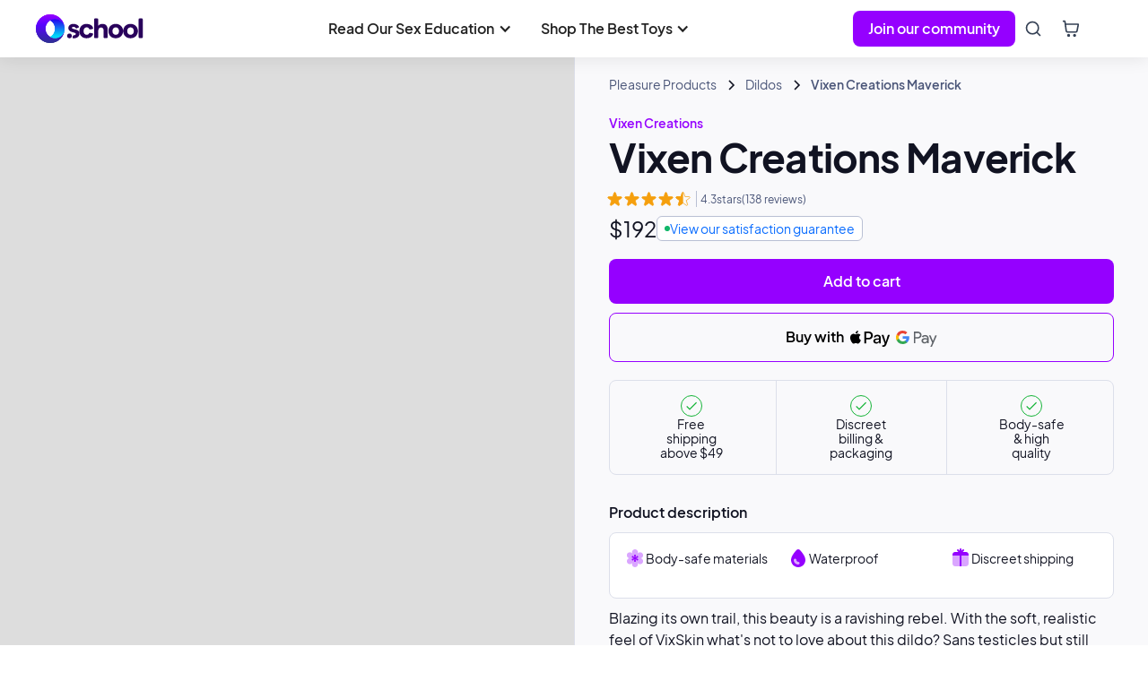

--- FILE ---
content_type: text/html; charset=utf-8
request_url: https://www.o.school/products/vixen-creations-maverick
body_size: 27089
content:
<!DOCTYPE html><!-- Last Published: Wed Nov 19 2025 00:56:49 GMT+0000 (Coordinated Universal Time) --><html data-wf-domain="www.o.school" data-wf-page="62ba171e866d407096d6a715" data-wf-site="5f921ea5cf00586d9f47ee43" lang="en" data-wf-collection="62ba171e866d40d946d6a713" data-wf-item-slug="vixen-creations-maverick"><head><meta charset="utf-8"/><title>Vixen Creations Maverick | O shop</title><meta content="Explore and learn more about the Vixen Creations Maverick, and find one on O shop for the lowest price available online." name="description"/><meta content="width=device-width, initial-scale=1" name="viewport"/><meta content="iWTSu6odm3zLRrCDbTaGRAm1NsT2eI9qP0Ologsi3k8" name="google-site-verification"/><link href="https://cdn.prod.website-files.com/5f921ea5cf00586d9f47ee43/css/oschool-staging-8e6efdf55086ce7e38c350d.webflow.shared.c693513f7.min.css" rel="stylesheet" type="text/css"/><link href="https://fonts.googleapis.com" rel="preconnect"/><link href="https://fonts.gstatic.com" rel="preconnect" crossorigin="anonymous"/><script src="https://ajax.googleapis.com/ajax/libs/webfont/1.6.26/webfont.js" type="text/javascript"></script><script type="text/javascript">WebFont.load({  google: {    families: ["Inter:regular,600","Roboto:regular,500"]  }});</script><script type="text/javascript">!function(o,c){var n=c.documentElement,t=" w-mod-";n.className+=t+"js",("ontouchstart"in o||o.DocumentTouch&&c instanceof DocumentTouch)&&(n.className+=t+"touch")}(window,document);</script><link href="https://cdn.prod.website-files.com/5f921ea5cf00586d9f47ee43/5f921ea5cf0058192047ef0f_oschool32.png" rel="shortcut icon" type="image/x-icon"/><link href="https://cdn.prod.website-files.com/5f921ea5cf00586d9f47ee43/5f921ea5cf00586e3f47ef4a_oschool256.png" rel="apple-touch-icon"/><link href="https://www.o.school/products/vixen-creations-maverick" rel="canonical"/><script async="" src="https://www.googletagmanager.com/gtag/js?id=UA-99230494-1"></script><script type="text/javascript">window.dataLayer = window.dataLayer || [];function gtag(){dataLayer.push(arguments);}gtag('js', new Date());gtag('config', 'UA-99230494-1', {'anonymize_ip': true});</script><script async="" src="https://www.googletagmanager.com/gtag/js?id=G-Q7YEQLEKLQ"></script><script type="text/javascript">window.dataLayer = window.dataLayer || [];function gtag(){dataLayer.push(arguments);}gtag('set', 'developer_id.dZGVlNj', true);gtag('js', new Date());gtag('config', 'G-Q7YEQLEKLQ');</script><meta property="og:type" content="website" />
<meta name="p:domain_verify" content="e1ea32e41257119064ab6bbf2e93f736"/>
<meta name="google-site-verification" content="OyCsyD1ZjENGxtMCbJiVQKe1BjrJmNvuDWUdKZn9QpI" />
<meta name="ahrefs-site-verification" content="8f8f35f45770275d2c588227e58fac369e363f6966c1391c238463bc4afe1bf4">

<!-- Snipcart -->
<script async>
    window.SnipcartSettings = {
        publicApiKey: 'NzRhODkzZDgtMmU3MC00Mjk1LTliZWQtZmRjM2FkOTk1YTI2NjM3NTE1NTM4MjEyOTUzNTIx',
        loadStrategy: 'on-user-interaction',
      	modalStyle: "side",
      	templatesUrl:"https://imaginative-druid-6445c7.netlify.app/test.html"
    };

    (()=>{var a,d;(d=(a=window.SnipcartSettings).version)!=null||(a.version="3.0");var s,S;(S=(s=window.SnipcartSettings).currency)!=null||(s.currency="usd");var l,p;(p=(l=window.SnipcartSettings).timeoutDuration)!=null||(l.timeoutDuration=2750);var w,u;(u=(w=window.SnipcartSettings).domain)!=null||(w.domain="cdn.snipcart.com");var m,g;(g=(m=window.SnipcartSettings).protocol)!=null||(m.protocol="https");var y=window.SnipcartSettings.version.includes("v3.0.0-ci")||window.SnipcartSettings.version!="3.0"&&window.SnipcartSettings.version.localeCompare("3.4.0",void 0,{numeric:!0,sensitivity:"base"})===-1,f=["focus","mouseover","touchmove","scroll","keydown"];window.LoadSnipcart=o;document.readyState==="loading"?document.addEventListener("DOMContentLoaded",r):r();function r(){window.SnipcartSettings.loadStrategy?window.SnipcartSettings.loadStrategy==="on-user-interaction"&&(f.forEach(t=>document.addEventListener(t,o)),setTimeout(o,window.SnipcartSettings.timeoutDuration)):o()}var c=!1;function o(){if(c)return;c=!0;let t=document.getElementsByTagName("head")[0],e=document.querySelector("#snipcart"),i=document.querySelector(`src[src^="${window.SnipcartSettings.protocol}://${window.SnipcartSettings.domain}"][src$="snipcart.js"]`),n=document.querySelector(`link[href^="${window.SnipcartSettings.protocol}://${window.SnipcartSettings.domain}"][href$="snipcart.css"]`);e||(e=document.createElement("div"),e.id="snipcart",e.setAttribute("hidden","true"),document.body.appendChild(e)),h(e),i||(i=document.createElement("script"),i.src=`${window.SnipcartSettings.protocol}://${window.SnipcartSettings.domain}/themes/v${window.SnipcartSettings.version}/default/snipcart.js`,i.async=!0,t.appendChild(i)),n||(n=document.createElement("link"),n.rel="stylesheet",n.type="text/css",n.href=`${window.SnipcartSettings.protocol}://${window.SnipcartSettings.domain}/themes/v${window.SnipcartSettings.version}/default/snipcart.css`,t.prepend(n)),f.forEach(v=>document.removeEventListener(v,o))}function h(t){!y||(t.dataset.apiKey=window.SnipcartSettings.publicApiKey,window.SnipcartSettings.addProductBehavior&&(t.dataset.configAddProductBehavior=window.SnipcartSettings.addProductBehavior),window.SnipcartSettings.modalStyle&&(t.dataset.configModalStyle=window.SnipcartSettings.modalStyle),window.SnipcartSettings.currency&&(t.dataset.currency=window.SnipcartSettings.currency),window.SnipcartSettings.templatesUrl&&(t.dataset.templatesUrl=window.SnipcartSettings.templatesUrl))}})();
</script>
<!-- End Snipcart -->

<!-- Google Tag Manager -->
<script defer>(function(w,d,s,l,i){w[l]=w[l]||[];w[l].push({'gtm.start':
new Date().getTime(),event:'gtm.js'});var f=d.getElementsByTagName(s)[0],
j=d.createElement(s),dl=l!='dataLayer'?'&l='+l:'';j.async=true;j.src=
'https://www.googletagmanager.com/gtm.js?id='+i+dl;f.parentNode.insertBefore(j,f);
})(window,document,'script','dataLayer','GTM-5V2WLVJ');</script>
<!-- End Google Tag Manager -->

<style>
#snipcart {
  --bgColor-buttonPrimary: #9500ff;  
}
  
.snipcart-modal__container {
    z-index: 999
  }
</style><!-- [Attributes by Finsweet] CMS Slider -->
<script async src="https://cdn.jsdelivr.net/npm/@finsweet/attributes-cmsslider@1/cmsslider.js"></script>
<!-- [Attributes by Finsweet] Custom slider dots -->
<script defer src="https://cdn.jsdelivr.net/npm/@finsweet/attributes-sliderdots@1/sliderdots.js"></script><script type="text/javascript">window.__WEBFLOW_CURRENCY_SETTINGS = {"currencyCode":"USD","symbol":"$","decimal":".","fractionDigits":2,"group":",","template":"{{wf {&quot;path&quot;:&quot;symbol&quot;,&quot;type&quot;:&quot;PlainText&quot;\\} }} {{wf {&quot;path&quot;:&quot;amount&quot;,&quot;type&quot;:&quot;CommercePrice&quot;\\} }} {{wf {&quot;path&quot;:&quot;currencyCode&quot;,&quot;type&quot;:&quot;PlainText&quot;\\} }}","hideDecimalForWholeNumbers":false};</script></head><body><div class="modal-1-popup"><div class="modal-w search"><a scroll="enable" data-w-id="9b3bc2ac-d657-f47f-84d4-bd3d3616bffd" href="#" class="modal-bg w-inline-block"></a><div class="modal search w-clearfix"><div class="modal-content-w search"><div class="search_wrapper"><div class="search_input_div w-clearfix w-form"><form name="wf-form-search-2" data-name="search" action="/search" method="get" id="email-form" class="search" data-wf-page-id="62ba171e866d407096d6a715" data-wf-element-id="843805af-8177-ccb3-95a3-5fae6afe5653"><input class="search-input w-input" autofocus="true" maxlength="256" name="search" data-name="search" placeholder="Enter to search articles and products...." type="text" id="search" required=""/></form><div class="w-form-done"><div></div></div><div class="w-form-fail"><div></div></div><div data-w-id="843805af-8177-ccb3-95a3-5fae6afe5659" class="close-btn-w"><div class="close-btn-line is--1st"></div><div class="close-btn-line is--2nd"></div></div></div></div></div></div></div></div><header class="mega_nav-wrapper"><div class="hidden w-embed w-iframe"><!-- Google Tag Manager (noscript) -->
<noscript><iframe src="https://www.googletagmanager.com/ns.html?id=GTM-5V2WLVJ"
height="0" width="0" style="display:none;visibility:hidden"></iframe></noscript>
<!-- End Google Tag Manager (noscript) --></div><div data-animation="default" class="navbar6_component-2 glass-block w-nav" data-easing2="ease" data-easing="ease" data-collapse="medium" role="banner" data-no-scroll="1" data-duration="400" data-doc-height="1"><div class="navbar6_container-2"><a href="/" class="navbar6_logo-link w-nav-brand"><img src="https://cdn.prod.website-files.com/5f921ea5cf00586d9f47ee43/6310df4e20c68705e618a176_oschool%20logo.svg" loading="eager" width="Auto" alt="" class="navbar6_logo"/></a><nav role="navigation" class="megamenu_desktop tab-nav w-nav-menu"><div class="megamenu_desktop centre tablet-hide"><div data-hover="false" data-delay="0" class="navbar6_menu-dropdown w-dropdown"><div data-w-id="e53417ad-6510-97bb-b66b-6aa705174ead" class="navbar6_dropdown-toggle w-dropdown-toggle"><div class="dropdown-icon w-icon-dropdown-toggle"></div><div>Read Our Sex Education</div></div><nav class="navbar6_dropdown-list w-dropdown-list"><div class="navbar6_container-2"><div class="navbar6_dropdown-content"><div class="sitemap-school tablet-col"><div id="w-node-b66e57f8-9012-9601-574f-b836d25620b3-1d5853b3" class="mb-20"><div class="text-bold text-color-slate">Read judgement-free, science-based sex education.</div></div><div class="navbar6_dropdown-link-list"><div data-hover="false" data-delay="0" class="megamenu_dropdown w-dropdown"><div class="megamenu_dropdown-toggle tablet-p-20 w-dropdown-toggle"><div class="icon-3 desktop-hide w-icon-dropdown-toggle"></div><div class="navbar_col-title mb-0"><div class="navbar6_icon-wrapper"><img src="https://cdn.prod.website-files.com/5f921ea5cf00586d9f47ee43/6310df4e20c687747918a17b_sex-pleasure.svg" loading="lazy" alt="Sex and pleasure icon" class="icon-small"/></div><a href="https://www.o.school/topic/sex-pleasure" class="w-inline-block"><h4 class="text_small text-weight-semibold primary">Learn About Sex &amp; Pleasure</h4></a></div></div><nav class="navbar_dropdown-list w-dropdown-list"><div class="navbar_dropdown-link-wrapper"><a href="https://www.o.school/subtopics/first-time-sex" class="navbar_link w-inline-block"><div class="text-block-21">First Time Sex</div></a><a href="https://www.o.school/subtopics/solo-sex-masturbation" class="navbar_link w-inline-block"><div class="text-block-21">Masturbation</div></a><a href="https://www.o.school/subtopics/orgasm" class="navbar_link w-inline-block"><div class="text-block-21">Orgasm</div></a><a href="https://www.o.school/subtopics/hand-sex" class="navbar_link w-inline-block"><div class="text-block-21">Hand Sex</div></a><a href="https://www.o.school/subtopics/oral-sex" class="navbar_link w-inline-block"><div class="text-block-21">Oral Sex</div></a><a href="https://www.o.school/subtopics/vaginal-sex" class="navbar_link w-inline-block"><div class="text-block-21">Vaginal Sex</div></a><a href="https://www.o.school/subtopics/anal-sex" class="navbar_link w-inline-block"><div class="text-block-21">Anal Sex</div></a><a href="https://www.o.school/subtopics/kink-bdsm" class="navbar_link w-inline-block"><div class="text-block-21">Kink &amp; BDSM</div></a><a href="https://www.o.school/subtopics/sensuality" class="navbar_link w-inline-block"><div class="text-block-21">Sensuality &amp; Arousal</div></a></div></nav></div></div><div class="navbar6_dropdown-link-list"><div data-hover="false" data-delay="0" class="megamenu_dropdown w-dropdown"><div class="megamenu_dropdown-toggle tablet-p-20 w-dropdown-toggle"><div class="icon-3 desktop-hide w-icon-dropdown-toggle"></div><div class="navbar_col-title mb-0"><div class="navbar6_icon-wrapper"><img src="https://cdn.prod.website-files.com/5f921ea5cf00586d9f47ee43/6310df4e20c687581d18a17f_sex-toys.svg" loading="lazy" alt="Shop sex toys" class="icon-small"/></div><a href="https://www.o.school/topic/sex-toys" class="w-inline-block"><h4 class="text_small text-weight-semibold primary">Learn About Sex Toys</h4></a></div></div><nav class="navbar_dropdown-list w-dropdown-list"><div id="w-node-_9473f67b-25ba-854b-344d-b84f1d585403-1d5853b3" class="navbar_dropdown-link-wrapper"><a href="https://www.o.school/subtopics/best-lists" class="navbar_link w-inline-block"><div class="text-block-21">Best Lists</div></a><a href="https://www.o.school/subtopics/guides" class="navbar_link w-inline-block"><div class="text-block-21">Guides</div></a><a href="https://www.o.school/subtopics/reviews" class="navbar_link w-inline-block"><div class="text-block-21">Reviews</div></a><a href="https://www.o.school/subtopics/faqs" class="navbar_link w-inline-block"><div class="text-block-21">FAQs</div></a><a href="https://www.o.school/subtopics/more" class="navbar_link w-inline-block"><div class="text-block-21">More</div></a></div></nav></div></div><div class="navbar6_dropdown-link-list"><div data-hover="false" data-delay="0" class="megamenu_dropdown w-dropdown"><div class="megamenu_dropdown-toggle tablet-p-20 w-dropdown-toggle"><div class="icon-3 desktop-hide w-icon-dropdown-toggle"></div><div class="navbar_col-title mb-0"><div class="navbar6_icon-wrapper"><img src="https://cdn.prod.website-files.com/5f921ea5cf00586d9f47ee43/6310df4e20c687ae0f18a179_bodies.svg" loading="lazy" alt="Bodies icon" class="icon-small"/></div><a href="https://www.o.school/topic/bodies" class="w-inline-block"><h4 class="text_small text-weight-semibold primary">Learn About Your Body</h4></a></div></div><nav class="navbar_dropdown-list w-dropdown-list"><div id="w-node-_9473f67b-25ba-854b-344d-b84f1d585422-1d5853b3" class="navbar_dropdown-link-wrapper"><a href="https://www.o.school/subtopics/clit" class="navbar_link w-inline-block"><div class="text-block-21">Clit</div></a><a href="https://www.o.school/subtopics/g-spot-toys" class="navbar_link w-inline-block"><div class="text-block-21">G-Spot</div></a><a href="https://www.o.school/subtopics/pussy" class="navbar_link w-inline-block"><div class="text-block-21">Pussy</div></a><a href="https://www.o.school/subtopics/cock" class="navbar_link w-inline-block"><div class="text-block-21">Cock</div></a><a href="https://www.o.school/subtopics/prostate" class="navbar_link w-inline-block"><div class="text-block-21">Prostate</div></a><a href="https://www.o.school/subtopics/body-positivity" class="navbar_link w-inline-block"><div class="text-block-21">Body Positivity</div></a></div></nav></div></div><div class="navbar6_dropdown-link-list"><div data-hover="false" data-delay="0" class="megamenu_dropdown w-dropdown"><div class="megamenu_dropdown-toggle tablet-p-20 w-dropdown-toggle"><div class="icon-3 desktop-hide w-icon-dropdown-toggle"></div><div class="navbar_col-title mb-0"><div class="navbar6_icon-wrapper"><img src="https://cdn.prod.website-files.com/5f921ea5cf00586d9f47ee43/6310df4e20c687a68818a17e_health.svg" loading="lazy" alt="Health icon" class="icon-small"/></div><a href="https://www.o.school/topic/health" class="w-inline-block"><h4 class="text_small text-weight-semibold primary">Improve Your Sexual Health</h4></a></div></div><nav class="navbar_dropdown-list w-dropdown-list"><div id="w-node-_9473f67b-25ba-854b-344d-b84f1d585448-1d5853b3" class="navbar_dropdown-link-wrapper"><a href="https://www.o.school/subtopics/period" class="navbar_link w-inline-block"><div class="text-block-21">Period</div></a><a href="https://www.o.school/subtopics/pain" class="navbar_link w-inline-block"><div class="text-block-21">Pain</div></a><a href="https://www.o.school/subtopics/birth-control" class="navbar_link w-inline-block"><div class="text-block-21">Birth Control</div></a><a href="https://www.o.school/subtopics/pregnancy-childbirth" class="navbar_link w-inline-block"><div class="text-block-21">Pregnancy &amp; Childbirth</div></a><a href="https://www.o.school/subtopics/menopause" class="navbar_link w-inline-block"><div class="text-block-21">Menopause</div></a><a href="https://www.o.school/subtopics/stis" class="navbar_link w-inline-block"><div class="text-block-21">STIs &amp; HIV</div></a><a href="https://www.o.school/subtopics/health-care" class="navbar_link w-inline-block"><div class="text-block-21">Health Care</div></a></div></nav></div></div><div class="navbar6_dropdown-link-list"><div data-hover="false" data-delay="0" class="megamenu_dropdown w-dropdown"><div class="megamenu_dropdown-toggle tablet-p-20 w-dropdown-toggle"><div class="icon-3 desktop-hide w-icon-dropdown-toggle"></div><div class="navbar_col-title mb-0"><div class="navbar6_icon-wrapper"><img src="https://cdn.prod.website-files.com/5f921ea5cf00586d9f47ee43/6310df4e20c68733f218a182_dating-relationships.svg" loading="lazy" alt="" class="icon-small"/></div><a href="https://www.o.school/topic/dating-and-relationships" class="w-inline-block"><h4 class="text_small text-weight-semibold primary">Improve Your Love Life</h4></a></div></div><nav class="navbar_dropdown-list w-dropdown-list"><div id="w-node-_9473f67b-25ba-854b-344d-b84f1d585481-1d5853b3" class="navbar_dropdown-link-wrapper"><a href="https://www.o.school/subtopics/communication-skills" class="navbar_link w-inline-block"><div class="text-block-21">Communication</div></a><a href="https://www.o.school/subtopics/dating-hookups" class="navbar_link w-inline-block"><div class="text-block-21">Dating &amp; Hookups</div></a><a href="https://www.o.school/subtopics/marriage-divorce" class="navbar_link w-inline-block"><div class="text-block-21">Marriage &amp; Divorce</div></a><a href="https://www.o.school/subtopics/breakups-cheating" class="navbar_link w-inline-block"><div class="text-block-21">Breakups &amp; Cheating</div></a><a href="https://www.o.school/subtopics/non-monogamy" class="navbar_link w-inline-block"><div class="text-block-21">Non-monogamy</div></a></div></nav></div></div></div><div class="navbar6_dropdown-content-right tablet-hide hidden"><div class="navbar6_dropdown-content-wrapper z-index-1"><div id="w-node-e53417ad-6510-97bb-b66b-6aa705174faa-05174d2f" class="navbar_col-title mb-0"><div class="navbar6_icon-wrapper"><img src="https://cdn.prod.website-files.com/5f921ea5cf00586d9f47ee43/6324b8d82e5c4f5f1666126b_news.svg" loading="lazy" alt="" class="icon-small"/></div><h4 class="text_small text-weight-semibold primary">Latest Stories</h4></div><div id="w-node-_7b2d9943-d629-9e9e-7425-a2d9a6f32d19-05174d2f" class="w-dyn-list"><div role="list" class="collection-list-6 w-dyn-items"><div role="listitem" class="w-dyn-item"><div class="article_card row-card"><div class="article_card-details"><a href="/subtopics/communication-skills" class="badge_topic w-inline-block"><div class="text-block-13">Communication</div></a><div class="text-block-14">Apr 16, 2024</div></div><a href="/article/navigating-consent-in-long-term-relationships" class="link_block w-inline-block"><h3 class="headline sml">Navigating Consent in Long-Term Relationships</h3></a></div><div class="sep horizontal"></div></div><div role="listitem" class="w-dyn-item"><div class="article_card row-card"><div class="article_card-details"><a href="/subtopics/mental-health" class="badge_topic w-inline-block"><div class="text-block-13">Mental Health</div></a><div class="text-block-14">Nov 28, 2023</div></div><a href="/article/exploring-the-psychological-benefits-of-solo-sex" class="link_block w-inline-block"><h3 class="headline sml">Exploring the Psychological Benefits of Solo Sex</h3></a></div><div class="sep horizontal"></div></div><div role="listitem" class="w-dyn-item"><div class="article_card row-card"><div class="article_card-details"><a href="/subtopics/communication-skills" class="badge_topic w-inline-block"><div class="text-block-13">Communication</div></a><div class="text-block-14">Oct 17, 2023</div></div><a href="/article/communication-techniques-for-heightened-pleasure-and-deeper-connections" class="link_block w-inline-block"><h3 class="headline sml">Unlocking Intimacy: Communication Techniques for Heightened Pleasure and Deeper Connections</h3></a></div><div class="sep horizontal"></div></div><div role="listitem" class="w-dyn-item"><div class="article_card row-card"><div class="article_card-details"><a href="/subtopics/communication-skills" class="badge_topic w-inline-block"><div class="text-block-13">Communication</div></a><div class="text-block-14">Sep 28, 2023</div></div><a href="/article/nurturing-healthy-and-respectful-sexual-encounters" class="link_block w-inline-block"><h3 class="headline sml">Consent is Key: Nurturing Healthy and Respectful Sexual Encounters</h3></a></div><div class="sep horizontal"></div></div><div role="listitem" class="w-dyn-item"><div class="article_card row-card"><div class="article_card-details"><a href="/subtopics/body-positivity" class="badge_topic w-inline-block"><div class="text-block-13">Body Positivity</div></a><div class="text-block-14">Sep 7, 2023</div></div><a href="/article/body-positivity-embracing-confidence-and-sexuality" class="link_block w-inline-block"><h3 class="headline sml">Body Positivity: Embracing Confidence and Sexuality</h3></a></div><div class="sep horizontal"></div></div></div></div></div><div class="navbar6_dropdown-right-overlay-absolute"></div></div></div></div></nav></div><div data-hover="false" data-delay="0" class="navbar6_menu-dropdown w-dropdown"><div data-w-id="e53417ad-6510-97bb-b66b-6aa705174fb7" class="navbar6_dropdown-toggle w-dropdown-toggle"><div class="dropdown-icon w-icon-dropdown-toggle"></div><div>Shop The Best Toys</div></div><nav class="navbar6_dropdown-list w-dropdown-list"><div class="navbar6_container-2"><div class="navbar6_dropdown-content"><div class="sitemap-school _5-col tablet-col"><div id="w-node-dc1e4214-1d13-0517-a76a-48ad3f69e15d-125ff57e" class="mb-20"><div class="text-bold text-color-slate">Shop our thoughtfully curated selection of high-quality, body-safe sex toys.</div></div><div class="navbar6_dropdown-link-list"><div data-hover="false" data-delay="0" class="megamenu_dropdown w-dropdown"><div class="megamenu_dropdown-toggle tablet-p-20 w-dropdown-toggle"><div class="icon-3 desktop-hide w-icon-dropdown-toggle"></div><div class="navbar_col-title mb-0"><div class="navbar6_icon-wrapper"><img src="https://cdn.prod.website-files.com/5f921ea5cf00586d9f47ee43/6310df4e20c687166218a180_shop-pleasure-products.svg" loading="lazy" alt="Shop pleasure products" class="icon-small"/></div><a href="https://www.o.school/categories/pleasure-products" class="w-inline-block"><h4 class="text_small text-weight-semibold primary">Pleasure Products</h4></a></div></div><nav class="navbar_dropdown-list w-dropdown-list"><div id="w-node-eade9392-e25a-13aa-90bd-c838125ff589-125ff57e" class="navbar_dropdown-link-wrapper"><a href="https://www.o.school/categories/vibrators" class="navbar_link w-inline-block"><div class="text-block-21">Vibrators</div></a><a href="https://www.o.school/categories/butt-toys" class="navbar_link w-inline-block"><div class="text-block-21">Butt Toys</div></a><a href="https://www.o.school/categories/penis-pleasures" class="navbar_link w-inline-block"><div class="text-block-21">Penis Pleasures</div></a><a href="https://www.o.school/categories/dildos" class="navbar_link w-inline-block"><div class="text-block-21">Dildos</div></a><a href="https://www.o.school/categories/clamps-pumps" class="navbar_link w-inline-block"><div class="text-block-21">Nipple Toys</div></a><a href="https://www.o.school/categories/budget-friendly" class="navbar_link w-inline-block"><div class="text-block-21">Budget Friendly</div></a><a href="https://www.o.school/categories/rose-sex-toys" class="navbar_link w-inline-block"><div class="text-block-21">Rose Sex Toys</div></a><a href="https://www.o.school/brands/emojibator" class="navbar_link w-inline-block"><div class="text-block-21">Emoji Vibes</div></a></div></nav></div></div><div class="navbar6_dropdown-link-list"><div data-hover="false" data-delay="0" class="megamenu_dropdown w-dropdown"><div class="megamenu_dropdown-toggle tablet-p-20 w-dropdown-toggle"><div class="icon-3 desktop-hide w-icon-dropdown-toggle"></div><div class="navbar_col-title mb-0"><div class="navbar6_icon-wrapper"><img src="https://cdn.prod.website-files.com/5f921ea5cf00586d9f47ee43/6310df4e20c687f6ef18a184_shop-essentials.svg" loading="lazy" alt="Shop essentials" class="icon-small"/></div><a href="https://www.o.school/categories/essentials" class="w-inline-block"><h4 class="text_small text-weight-semibold primary">Essentials</h4></a></div></div><nav class="navbar_dropdown-list w-dropdown-list"><div id="w-node-eade9392-e25a-13aa-90bd-c838125ff5a0-125ff57e" class="navbar_dropdown-link-wrapper"><a href="https://www.o.school/categories/lubes" class="navbar_link w-inline-block"><div class="text-block-21">Lubes</div></a><a href="https://www.o.school/categories/toy-cleaners" class="navbar_link w-inline-block"><div class="text-block-21">Toy Cleaners</div></a><a href="https://www.o.school/categories/massage-oils" class="navbar_link w-inline-block"><div class="text-block-21">Massage Oils</div></a><a href="https://www.o.school/categories/condoms" class="navbar_link w-inline-block"><div class="text-block-21">Condoms</div></a><a href="https://www.o.school/categories/candles" class="navbar_link w-inline-block"><div class="text-block-21">Candles</div></a></div></nav></div></div><div class="navbar6_dropdown-link-list"><div data-hover="false" data-delay="0" class="megamenu_dropdown w-dropdown"><div class="megamenu_dropdown-toggle tablet-p-20 w-dropdown-toggle"><div class="icon-3 desktop-hide w-icon-dropdown-toggle"></div><div class="navbar_col-title mb-0"><div class="navbar6_icon-wrapper"><img src="https://cdn.prod.website-files.com/5f921ea5cf00586d9f47ee43/6310df4e20c687858018a183_shop-self-care.svg" loading="lazy" alt="Shop self care" class="icon-small"/></div><a href="https://www.o.school/categories/self-care" class="w-inline-block"><h4 class="text_small text-weight-semibold primary">Self Care</h4></a></div></div><nav class="navbar_dropdown-list w-dropdown-list"><div id="w-node-eade9392-e25a-13aa-90bd-c838125ff5ba-125ff57e" class="navbar_dropdown-link-wrapper"><a href="https://www.o.school/categories/kegels" class="navbar_link w-inline-block"><div class="text-block-21">Kegels</div></a><a href="https://www.o.school/categories/bath-products" class="navbar_link w-inline-block"><div class="text-block-21">Bath Products</div></a></div></nav></div></div><div class="navbar6_dropdown-link-list"><div data-hover="false" data-delay="0" class="megamenu_dropdown w-dropdown"><div class="megamenu_dropdown-toggle tablet-p-20 w-dropdown-toggle"><div class="icon-3 desktop-hide w-icon-dropdown-toggle"></div><div class="navbar_col-title mb-0"><div class="navbar6_icon-wrapper"><img src="https://cdn.prod.website-files.com/5f921ea5cf00586d9f47ee43/6310df4e20c6872d9218a181_shop-kink.svg" loading="lazy" alt="Shop kinks" class="icon-small"/></div><a href="https://www.o.school/categories/kink" class="w-inline-block"><h4 class="text_small text-weight-semibold primary">Kink</h4></a></div></div><nav class="navbar_dropdown-list w-dropdown-list"><div id="w-node-eade9392-e25a-13aa-90bd-c838125ff5cb-125ff57e" class="navbar_dropdown-link-wrapper"><a href="https://www.o.school/categories/whips-floggers" class="navbar_link w-inline-block"><div class="text-block-21">Whips &amp; Floggers</div></a><a href="https://www.o.school/categories/sensation-play" class="navbar_link w-inline-block"><div class="text-block-21">Sensation Play</div></a><a href="https://www.o.school/categories/kits" class="navbar_link w-inline-block"><div class="text-block-21">Kits</div></a><a href="https://www.o.school/categories/masks-blindfolds" class="navbar_link w-inline-block"><div class="text-block-21">Masks &amp; Blindfolds</div></a><a href="https://www.o.school/categories/impact-play" class="navbar_link w-inline-block"><div class="text-block-21">Impact Play</div></a><a href="https://www.o.school/categories/gags" class="navbar_link w-inline-block"><div class="text-block-21">Gags</div></a><a href="https://www.o.school/categories/cuffs-restraints" class="navbar_link w-inline-block"><div class="text-block-21">Cuffs &amp; Restraints</div></a><a href="https://www.o.school/categories/collars" class="navbar_link w-inline-block"><div class="text-block-21">Collars</div></a><a href="https://www.o.school/categories/clamps-pumps" class="navbar_link w-inline-block"><div class="text-block-21">Nipple Toys</div></a></div></nav></div></div><div class="navbar6_dropdown-link-list"><div data-hover="false" data-delay="0" class="megamenu_dropdown w-dropdown"><div class="megamenu_dropdown-toggle tablet-p-20 w-dropdown-toggle"><div class="icon-3 desktop-hide w-icon-dropdown-toggle"></div><div id="w-node-eade9392-e25a-13aa-90bd-c838125ff5eb-125ff57e" class="navbar_col-title mb-0"><div class="navbar6_icon-wrapper"><img src="https://cdn.prod.website-files.com/5f921ea5cf00586d9f47ee43/6310df4e20c6874efb18a17c_shop-accessories.svg" loading="lazy" alt="Shop accessories" class="icon-small"/></div><a href="https://www.o.school/categories/accessories" class="w-inline-block"><h4 class="text_small text-weight-semibold primary">Accessories</h4></a></div></div><nav class="navbar_dropdown-list w-dropdown-list"><div id="w-node-eade9392-e25a-13aa-90bd-c838125ff5f1-125ff57e" class="navbar_dropdown-link-wrapper"><a href="https://www.o.school/categories/furniture" class="navbar_link w-inline-block"><div class="text-block-21">Furniture</div></a></div></nav></div></div><div class="navbar6_dropdown-link-list"><div data-hover="false" data-delay="0" class="megamenu_dropdown w-dropdown"><div class="megamenu_dropdown-toggle tablet-p-20 w-dropdown-toggle"><div class="icon-3 desktop-hide w-icon-dropdown-toggle"></div><div class="navbar_col-title mb-0"><div class="navbar6_icon-wrapper"><img src="https://cdn.prod.website-files.com/5f921ea5cf00586d9f47ee43/6310df4e20c687581d18a17f_sex-toys.svg" loading="lazy" alt="Shop sex toys" class="icon-small"/></div><a href="https://www.o.school/topic/sex-toys" class="w-inline-block"><h4 class="text_small text-weight-semibold primary">Need Toy Guidance?</h4></a></div></div><nav class="navbar_dropdown-list w-dropdown-list"><div id="w-node-_67a89fe0-1cd6-e603-b2e6-76ca0fa59fb6-125ff57e" class="navbar_dropdown-link-wrapper"><a href="https://www.o.school/subtopics/best-lists" class="navbar_link w-inline-block"><div class="text-block-21">Best Lists</div></a><a href="https://www.o.school/subtopics/guides" class="navbar_link w-inline-block"><div class="text-block-21">Guides</div></a><a href="https://www.o.school/subtopics/reviews" class="navbar_link w-inline-block"><div class="text-block-21">Reviews</div></a><a href="https://www.o.school/subtopics/faqs" class="navbar_link w-inline-block"><div class="text-block-21">FAQs</div></a><a href="https://www.o.school/subtopics/more" class="navbar_link w-inline-block"><div class="text-block-21">More</div></a></div></nav></div></div></div><div class="navbar6_dropdown-content-right tablet-hide hidden"><div class="navbar6_dropdown-content-wrapper z-index-1"><a id="w-node-e53417ad-6510-97bb-b66b-6aa705175037-05174d2f" href="https://www.o.school/product-article/best-clit-vibrators" class="link-block-5 w-inline-block"><div class="text-block-22">10 Best Clit Vibrators 2022</div></a><a id="w-node-e53417ad-6510-97bb-b66b-6aa70517503a-05174d2f" href="https://www.o.school/product-article/best-air-suction-vibrator" class="link-block-5 lubes w-inline-block"><div class="text-block-22">10 Best Air Suction Vibrators 2022</div></a></div><div class="navbar6_dropdown-right-overlay-absolute"></div></div></div></div></nav></div></div></nav><div class="navbar6_menu-right"><a data-w-id="cfba8dbb-53a8-83c5-7dd3-2d6122cff9b7" href="#" class="button_primary small mobile-hide w-button">Join our community</a><div class="modal-3-popup subscribe"><a scroll="enable" data-w-id="f95ad298-8f45-85ea-4c9b-325672099913" href="#" class="modal-bg w-inline-block"></a><div data-w-id="f95ad298-8f45-85ea-4c9b-325672099912" class="modal-w subscribe"><div class="modal subscribe w-clearfix"><a scroll="enable" data-w-id="f95ad298-8f45-85ea-4c9b-325672099915" href="#" class="close-btn-w bg w-inline-block"><div class="close-btn-line is--1st white"></div><div class="close-btn-line is--2nd white"></div></a><div class="modal-content-w"><div class="feature_block mobile-100vh navbar_subscribe_modal"><div class="w-embed w-iframe"><iframe src="https://embeds.beehiiv.com/8985d1f4-8e58-42da-8c0c-2f1fcce1b5af" data-test-id="beehiiv-embed" width="480" height="320" frameborder="0" scrolling="no" style="border-radius: 4px; border: 2px solid #e5e7eb; margin: 0; background-color: transparent;"></iframe></div></div></div></div></div></div><a scroll="disable" data-w-id="e53417ad-6510-97bb-b66b-6aa705175041" href="#" class="perfect_pairing_addtocart icon tablet-grow w-inline-block"><img src="https://cdn.prod.website-files.com/5f921ea5cf00586d9f47ee43/6310df4e20c687666718a177_search-md.svg" loading="eager" alt=""/></a><a href="#" class="perfect_pairing_addtocart icon tablet-grow snipcart-checkout w-inline-block"><img src="https://cdn.prod.website-files.com/5f921ea5cf00586d9f47ee43/6310df4e20c687715318a178_shopping-cart-01.svg" loading="eager" alt=""/><div class="snipcart_cart_items_div"><div class="w-embed"><span class="snipcart-items-count"></span></div></div></a></div></div></div><div class="mobile_sitemap-navbar"><div data-hover="false" data-delay="0" class="navbar_tab-link glass-block br w-dropdown"><div data-w-id="33017747-68c6-78dc-db7c-e285e79b20c0" class="dropdown-toggle-2 w-dropdown-toggle"><div class="w-icon-dropdown-toggle"></div><div>Learn</div></div><nav class="dropdown-list-2 align-left w-dropdown-list"><div class="sitemap-school tablet-col"><div id="w-node-_622b5be8-e9b4-68d6-abe3-0de401215ab1-e79b20bc" class="text-block-41">Read judgement-free, science-based sex education.</div><div class="navbar6_dropdown-link-list"><div data-hover="false" data-delay="0" class="megamenu_dropdown w-dropdown"><div class="megamenu_dropdown-toggle tablet-p-20 w-dropdown-toggle"><div class="icon-3 desktop-hide w-icon-dropdown-toggle"></div><div class="navbar_col-title mb-0"><div class="navbar6_icon-wrapper"><img src="https://cdn.prod.website-files.com/5f921ea5cf00586d9f47ee43/6310df4e20c687747918a17b_sex-pleasure.svg" loading="lazy" alt="Sex and pleasure icon" class="icon-small"/></div><a href="#" class="w-inline-block"><h4 class="text_small text-weight-semibold primary">Learn About Sex &amp; Pleasure</h4></a></div></div><nav class="navbar_dropdown-list w-dropdown-list"><div class="navbar_dropdown-link-wrapper"><a href="https://www.o.school/subtopics/first-time-sex" class="navbar_link w-inline-block"><div class="text-block-21">First Time Sex</div></a><a href="https://www.o.school/subtopics/solo-sex-masturbation" class="navbar_link w-inline-block"><div class="text-block-21">Masturbation</div></a><a href="https://www.o.school/subtopics/orgasm" class="navbar_link w-inline-block"><div class="text-block-21">Orgasm</div></a><a href="https://www.o.school/subtopics/hand-sex" class="navbar_link w-inline-block"><div class="text-block-21">Hand Sex</div></a><a href="https://www.o.school/subtopics/oral-sex" class="navbar_link w-inline-block"><div class="text-block-21">Oral Sex</div></a><a href="https://www.o.school/subtopics/vaginal-sex" class="navbar_link w-inline-block"><div class="text-block-21">Vaginal Sex</div></a><a href="https://www.o.school/subtopics/anal-sex" class="navbar_link w-inline-block"><div class="text-block-21">Anal Sex</div></a><a href="https://www.o.school/subtopics/kink-bdsm" class="navbar_link w-inline-block"><div class="text-block-21">Kink &amp; BDSM</div></a><a href="https://www.o.school/subtopics/sensuality" class="navbar_link w-inline-block"><div class="text-block-21">Sensuality &amp; Arousal</div></a></div></nav></div></div><div class="navbar6_dropdown-link-list"><div data-hover="false" data-delay="0" class="megamenu_dropdown w-dropdown"><div class="megamenu_dropdown-toggle tablet-p-20 w-dropdown-toggle"><div class="icon-3 desktop-hide w-icon-dropdown-toggle"></div><div class="navbar_col-title mb-0"><div class="navbar6_icon-wrapper"><img src="https://cdn.prod.website-files.com/5f921ea5cf00586d9f47ee43/6310df4e20c687581d18a17f_sex-toys.svg" loading="lazy" alt="Shop sex toys" class="icon-small"/></div><a href="#" class="w-inline-block"><h4 class="text_small text-weight-semibold primary">Learn About Sex Toys</h4></a></div></div><nav class="navbar_dropdown-list w-dropdown-list"><div id="w-node-_33017747-68c6-78dc-db7c-e285e79b2115-e79b20bc" class="navbar_dropdown-link-wrapper"><a href="https://www.o.school/subtopics/best-lists" class="navbar_link w-inline-block"><div class="text-block-21">Best Lists</div></a><a href="https://www.o.school/subtopics/guides" class="navbar_link w-inline-block"><div class="text-block-21">Guides</div></a><a href="https://www.o.school/subtopics/reviews" class="navbar_link w-inline-block"><div class="text-block-21">Reviews</div></a><a href="https://www.o.school/subtopics/faqs" class="navbar_link w-inline-block"><div class="text-block-21">FAQs</div></a><a href="https://www.o.school/subtopics/more" class="navbar_link w-inline-block"><div class="text-block-21">More</div></a></div></nav></div><div data-hover="false" data-delay="0" class="megamenu_dropdown w-dropdown"><div class="megamenu_dropdown-toggle tablet-p-20 w-dropdown-toggle"><div class="icon-3 desktop-hide w-icon-dropdown-toggle"></div><div class="navbar_col-title mb-0"><div class="navbar6_icon-wrapper"><img src="https://cdn.prod.website-files.com/5f921ea5cf00586d9f47ee43/6310df4e20c687ae0f18a179_bodies.svg" loading="lazy" alt="Bodies icon" class="icon-small"/></div><a href="#" class="w-inline-block"><h4 class="text_small text-weight-semibold primary">Learn About Your Body</h4></a></div></div><nav class="navbar_dropdown-list w-dropdown-list"><div id="w-node-_33017747-68c6-78dc-db7c-e285e79b2134-e79b20bc" class="navbar_dropdown-link-wrapper"><a href="https://www.o.school/subtopics/clit" class="navbar_link w-inline-block"><div class="text-block-21">Clit</div></a><a href="https://www.o.school/subtopics/g-spot-toys" class="navbar_link w-inline-block"><div class="text-block-21">G-Spot</div></a><a href="https://www.o.school/subtopics/pussy" class="navbar_link w-inline-block"><div class="text-block-21">Pussy</div></a><a href="https://www.o.school/subtopics/cock" class="navbar_link w-inline-block"><div class="text-block-21">Cock</div></a><a href="https://www.o.school/subtopics/prostate" class="navbar_link w-inline-block"><div class="text-block-21">Prostate</div></a><a href="https://www.o.school/subtopics/body-positivity" class="navbar_link w-inline-block"><div class="text-block-21">Body Positivity</div></a></div></nav></div></div><div class="navbar6_dropdown-link-list"><div data-hover="false" data-delay="0" class="megamenu_dropdown w-dropdown"><div class="megamenu_dropdown-toggle tablet-p-20 w-dropdown-toggle"><div class="icon-3 desktop-hide w-icon-dropdown-toggle"></div><div class="navbar_col-title mb-0"><div class="navbar6_icon-wrapper"><img src="https://cdn.prod.website-files.com/5f921ea5cf00586d9f47ee43/6310df4e20c687a68818a17e_health.svg" loading="lazy" alt="Health icon" class="icon-small"/></div><a href="#" class="w-inline-block"><h4 class="text_small text-weight-semibold primary">Improve Your Sexual Health</h4></a></div></div><nav class="navbar_dropdown-list w-dropdown-list"><div id="w-node-_33017747-68c6-78dc-db7c-e285e79b215a-e79b20bc" class="navbar_dropdown-link-wrapper"><a href="https://www.o.school/subtopics/period" class="navbar_link w-inline-block"><div class="text-block-21">Period</div></a><a href="https://www.o.school/subtopics/pain" class="navbar_link w-inline-block"><div class="text-block-21">Pain</div></a><a href="https://www.o.school/subtopics/birth-control" class="navbar_link w-inline-block"><div class="text-block-21">Birth Control</div></a><a href="https://www.o.school/subtopics/pregnancy-childbirth" class="navbar_link w-inline-block"><div class="text-block-21">Pregnancy &amp; Childbirth</div></a><a href="https://www.o.school/subtopics/menopause" class="navbar_link w-inline-block"><div class="text-block-21">Menopause</div></a><a href="https://www.o.school/subtopics/stis" class="navbar_link w-inline-block"><div class="text-block-21">STIs &amp; HIV</div></a><a href="https://www.o.school/subtopics/health-care" class="navbar_link w-inline-block"><div class="text-block-21">Health Care</div></a></div></nav></div></div><div class="navbar6_dropdown-link-list"><div data-hover="false" data-delay="0" class="megamenu_dropdown w-dropdown"><div class="megamenu_dropdown-toggle tablet-p-20 w-dropdown-toggle"><div class="icon-3 desktop-hide w-icon-dropdown-toggle"></div><div class="navbar_col-title mb-0"><div class="navbar6_icon-wrapper"><img src="https://cdn.prod.website-files.com/5f921ea5cf00586d9f47ee43/6310df4e20c68733f218a182_dating-relationships.svg" loading="lazy" alt="" class="icon-small"/></div><a href="#" class="w-inline-block"><h4 class="text_small text-weight-semibold primary">Improve Your Love Life</h4></a></div></div><nav class="navbar_dropdown-list w-dropdown-list"><div id="w-node-_33017747-68c6-78dc-db7c-e285e79b2193-e79b20bc" class="navbar_dropdown-link-wrapper"><a href="https://www.o.school/subtopics/communication-skills" class="navbar_link w-inline-block"><div class="text-block-21">Communication</div></a><a href="https://www.o.school/subtopics/dating-hookups" class="navbar_link w-inline-block"><div class="text-block-21">Dating &amp; Hookups</div></a><a href="https://www.o.school/subtopics/marriage-divorce" class="navbar_link w-inline-block"><div class="text-block-21">Marriage &amp; Divorce</div></a><a href="https://www.o.school/subtopics/breakups-cheating" class="navbar_link w-inline-block"><div class="text-block-21">Breakups &amp; Cheating</div></a><a href="https://www.o.school/subtopics/consensual-non-monogamy" class="navbar_link w-inline-block"><div class="text-block-21">Non-monogamy</div></a></div></nav></div></div><div id="w-node-e1c09e21-dd5e-7f8e-04db-be63e5b10bb0-e79b20bc" class="width-100"><div id="w-node-_7698f58f-63db-e274-b0dd-59f8f534fdd0-e79b20bc" class="w-embed w-iframe"><iframe src="https://embeds.beehiiv.com/f48d5ccd-e66b-4803-9dbb-35bd6fc7516c?slim=true" data-test-id="beehiiv-embed" width="90%" height="52" frameborder="0" scrolling="no" style="margin: 10px; border-radius: 8px !important; background-color: transparent;"></iframe></div></div></div></nav></div><div data-hover="false" data-delay="0" class="navbar_tab-link glass-block w-dropdown"><div data-w-id="33017747-68c6-78dc-db7c-e285e79b21ba" class="dropdown-toggle-2 w-dropdown-toggle"><div class="w-icon-dropdown-toggle"></div><div>Shop</div></div><nav class="dropdown-list-2 align-left align-right w-dropdown-list"><div class="sitemap-school _5-col tablet-col"><div id="w-node-a8bc0518-31ab-d046-f79d-b8f6551ad5cb-e79b20bc" class="text-block-41">Shop our carefully curated selection of<br/>high-quality, body-safe sex toys.</div><div class="navbar6_dropdown-link-list"><div data-hover="false" data-delay="0" class="megamenu_dropdown w-dropdown"><div class="megamenu_dropdown-toggle tablet-p-20 w-dropdown-toggle"><div class="icon-3 desktop-hide w-icon-dropdown-toggle"></div><div class="navbar_col-title mb-0"><div class="navbar6_icon-wrapper"><img src="https://cdn.prod.website-files.com/5f921ea5cf00586d9f47ee43/6310df4e20c687166218a180_shop-pleasure-products.svg" loading="lazy" alt="Shop pleasure products" class="icon-small"/></div><a href="#" class="w-inline-block"><h4 class="text_small text-weight-semibold primary">Pleasure Products</h4></a></div></div><nav class="navbar_dropdown-list w-dropdown-list"><div id="w-node-_33017747-68c6-78dc-db7c-e285e79b21ca-e79b20bc" class="navbar_dropdown-link-wrapper"><a href="https://www.o.school/categories/vibrators" class="navbar_link w-inline-block"><div class="text-block-21">Vibrators</div></a><a href="https://www.o.school/categories/butt-toys" class="navbar_link w-inline-block"><div class="text-block-21">Butt Toys</div></a><a href="https://www.o.school/categories/penis-pleasures" class="navbar_link w-inline-block"><div class="text-block-21">Penis Pleasures</div></a><a href="https://www.o.school/categories/dildos" class="navbar_link w-inline-block"><div class="text-block-21">Dildos</div></a><a href="https://www.o.school/categories/clamps-pumps" class="navbar_link w-inline-block"><div class="text-block-21">Nipple Toys</div></a><a href="https://www.o.school/categories/budget-friendly" class="navbar_link w-inline-block"><div class="text-block-21">Budget Friendly Toys</div></a><a href="https://www.o.school/categories/rose-sex-toys" class="navbar_link w-inline-block"><div class="text-block-21">Rose Sex Toys</div></a><a href="https://www.o.school/brands/emojibator" class="navbar_link w-inline-block"><div class="text-block-21">Emoji Vibes</div></a></div></nav></div></div><div class="navbar6_dropdown-link-list"><div data-hover="false" data-delay="0" class="megamenu_dropdown w-dropdown"><div class="megamenu_dropdown-toggle tablet-p-20 w-dropdown-toggle"><div class="icon-3 desktop-hide w-icon-dropdown-toggle"></div><div class="navbar_col-title mb-0"><div class="navbar6_icon-wrapper"><img src="https://cdn.prod.website-files.com/5f921ea5cf00586d9f47ee43/6310df4e20c687f6ef18a184_shop-essentials.svg" loading="lazy" alt="Shop essentials" class="icon-small"/></div><a href="#" class="w-inline-block"><h4 class="text_small text-weight-semibold primary">Essentials</h4></a></div></div><nav class="navbar_dropdown-list w-dropdown-list"><div id="w-node-_33017747-68c6-78dc-db7c-e285e79b21e1-e79b20bc" class="navbar_dropdown-link-wrapper"><a href="https://www.o.school/categories/lubes" class="navbar_link w-inline-block"><div class="text-block-21">Lubes</div></a><a href="https://www.o.school/categories/toy-cleaners" class="navbar_link w-inline-block"><div class="text-block-21">Toy Cleaners</div></a><a href="https://www.o.school/categories/massage-oils" class="navbar_link w-inline-block"><div class="text-block-21">Massage Oils</div></a><a href="https://www.o.school/categories/condoms" class="navbar_link w-inline-block"><div class="text-block-21">Condoms</div></a><a href="https://www.o.school/categories/candles" class="navbar_link w-inline-block"><div class="text-block-21">Candles</div></a></div></nav></div></div><div class="navbar6_dropdown-link-list"><div data-hover="false" data-delay="0" class="megamenu_dropdown w-dropdown"><div class="megamenu_dropdown-toggle tablet-p-20 w-dropdown-toggle"><div class="icon-3 desktop-hide w-icon-dropdown-toggle"></div><div class="navbar_col-title mb-0"><div class="navbar6_icon-wrapper"><img src="https://cdn.prod.website-files.com/5f921ea5cf00586d9f47ee43/6310df4e20c687858018a183_shop-self-care.svg" loading="lazy" alt="Shop self care" class="icon-small"/></div><a href="#" class="w-inline-block"><h4 class="text_small text-weight-semibold primary">Self Care</h4></a></div></div><nav class="navbar_dropdown-list w-dropdown-list"><div id="w-node-_33017747-68c6-78dc-db7c-e285e79b21fb-e79b20bc" class="navbar_dropdown-link-wrapper"><a href="https://www.o.school/categories/kegels" class="navbar_link w-inline-block"><div class="text-block-21">Kegels</div></a><a href="https://www.o.school/categories/bath-products" class="navbar_link w-inline-block"><div class="text-block-21">Bath Products</div></a></div></nav></div></div><div class="navbar6_dropdown-link-list"><div data-hover="false" data-delay="0" class="megamenu_dropdown w-dropdown"><div class="megamenu_dropdown-toggle tablet-p-20 w-dropdown-toggle"><div class="icon-3 desktop-hide w-icon-dropdown-toggle"></div><div class="navbar_col-title mb-0"><div class="navbar6_icon-wrapper"><img src="https://cdn.prod.website-files.com/5f921ea5cf00586d9f47ee43/6310df4e20c6872d9218a181_shop-kink.svg" loading="lazy" alt="Shop kinks" class="icon-small"/></div><a href="#" class="w-inline-block"><h4 class="text_small text-weight-semibold primary">Kink</h4></a></div></div><nav class="navbar_dropdown-list w-dropdown-list"><div id="w-node-_33017747-68c6-78dc-db7c-e285e79b220c-e79b20bc" class="navbar_dropdown-link-wrapper"><a href="https://www.o.school/categories/whips-floggers" class="navbar_link w-inline-block"><div class="text-block-21">Whips &amp; Floggers</div></a><a href="https://www.o.school/categories/sensation-play" class="navbar_link w-inline-block"><div class="text-block-21">Sensation Play</div></a><a href="https://www.o.school/categories/kits" class="navbar_link w-inline-block"><div class="text-block-21">Kits</div></a><a href="https://www.o.school/categories/masks-blindfolds" class="navbar_link w-inline-block"><div class="text-block-21">Masks &amp; Blindfolds</div></a><a href="https://www.o.school/categories/impact-play" class="navbar_link w-inline-block"><div class="text-block-21">Impact Play</div></a><a href="https://www.o.school/categories/gags" class="navbar_link w-inline-block"><div class="text-block-21">Gags</div></a><a href="https://www.o.school/categories/cuffs-restraints" class="navbar_link w-inline-block"><div class="text-block-21">Cuffs &amp; Restraints</div></a><a href="https://www.o.school/categories/collars" class="navbar_link w-inline-block"><div class="text-block-21">Collars</div></a><a href="#" class="navbar_link w-inline-block"><div class="text-block-21">Nipple Toys</div></a></div></nav></div></div><div class="navbar6_dropdown-link-list"><div data-hover="false" data-delay="0" class="megamenu_dropdown w-dropdown"><div class="megamenu_dropdown-toggle tablet-p-20 w-dropdown-toggle"><div class="icon-3 desktop-hide w-icon-dropdown-toggle"></div><div id="w-node-_33017747-68c6-78dc-db7c-e285e79b222c-e79b20bc" class="navbar_col-title mb-0"><div class="navbar6_icon-wrapper"><img src="https://cdn.prod.website-files.com/5f921ea5cf00586d9f47ee43/6310df4e20c6874efb18a17c_shop-accessories.svg" loading="lazy" alt="Shop accessories" class="icon-small"/></div><a href="#" class="w-inline-block"><h4 class="text_small text-weight-semibold primary">Accessories</h4></a></div></div><nav class="navbar_dropdown-list w-dropdown-list"><div id="w-node-_33017747-68c6-78dc-db7c-e285e79b2232-e79b20bc" class="navbar_dropdown-link-wrapper"><a href="https://www.o.school/categories/furniture" class="navbar_link w-inline-block"><div class="text-block-21">Furniture</div></a></div></nav></div></div><div class="navbar6_dropdown-link-list"><div data-hover="false" data-delay="0" class="megamenu_dropdown w-dropdown"><div class="megamenu_dropdown-toggle tablet-p-20 w-dropdown-toggle"><div class="icon-3 desktop-hide w-icon-dropdown-toggle"></div><div class="navbar_col-title mb-0"><div class="navbar6_icon-wrapper"><img src="https://cdn.prod.website-files.com/5f921ea5cf00586d9f47ee43/6310df4e20c687581d18a17f_sex-toys.svg" loading="lazy" alt="Shop sex toys" class="icon-small"/></div><a href="#" class="w-inline-block"><h4 class="text_small text-weight-semibold primary">Need Toy Guidance?</h4></a></div></div><nav class="navbar_dropdown-list w-dropdown-list"><div id="w-node-_1082d4a2-45b3-3f5c-9454-e8cd009311e5-e79b20bc" class="navbar_dropdown-link-wrapper"><a href="https://www.o.school/subtopics/best-lists" class="navbar_link w-inline-block"><div class="text-block-21">Best Lists</div></a><a href="https://www.o.school/subtopics/guides" class="navbar_link w-inline-block"><div class="text-block-21">Guides</div></a><a href="https://www.o.school/subtopics/reviews" class="navbar_link w-inline-block"><div class="text-block-21">Reviews</div></a><a href="https://www.o.school/subtopics/faqs" class="navbar_link w-inline-block"><div class="text-block-21">FAQs</div></a><a href="https://www.o.school/subtopics/more" class="navbar_link w-inline-block"><div class="text-block-21">More</div></a></div></nav></div></div><div id="w-node-_2743887c-13e7-5d1f-b2f1-64d26af40434-e79b20bc" class="width-100"><div id="w-node-a3aacf4f-dc5e-2021-5427-121ff7128f66-e79b20bc" class="w-embed w-iframe"><iframe src="https://embeds.beehiiv.com/f48d5ccd-e66b-4803-9dbb-35bd6fc7516c?slim=true" data-test-id="beehiiv-embed" width="90%" height="52" frameborder="0" scrolling="no" style="margin: 10px; border-radius: 8px !important; background-color: transparent;"></iframe></div></div></div></nav></div></div></header><div class="modal-3-popup subscribe"><div data-w-id="ca0b5862-cb63-0269-a55d-4102250c3d56" class="modal-w subscribe"><a scroll="enable" data-w-id="ca0b5862-cb63-0269-a55d-4102250c3d57" href="#" class="modal-bg w-inline-block"></a><div class="modal subscribe w-clearfix"><a scroll="enable" data-w-id="ca0b5862-cb63-0269-a55d-4102250c3d59" href="#" class="close-btn-w bg w-inline-block"><div class="close-btn-line is--1st white"></div><div class="close-btn-line is--2nd white"></div></a><div class="modal-content-w"><div class="feature_block mobile-100vh"><div class="feature_img"><img src="https://cdn.prod.website-files.com/5f921ea5cf00586d9f47ee43/6322a2eebdbb2cdca0da9f90_sex-ed-newsletter%20(1).png" loading="lazy" srcset="https://cdn.prod.website-files.com/5f921ea5cf00586d9f47ee43/6322a2eebdbb2cdca0da9f90_sex-ed-newsletter%20(1)-p-500.png 500w, https://cdn.prod.website-files.com/5f921ea5cf00586d9f47ee43/6322a2eebdbb2cdca0da9f90_sex-ed-newsletter%20(1).png 1600w" sizes="(max-width: 1600px) 100vw, 1600px" alt="The Sex Ed Newsletter" class="image-18 mobile-height-50"/><div class="div-block-70"><div><h2 class="heading-10">Join the Sex Ed Newsletter</h2><p>Get bonus content you won&#x27;t find on our site. Plus, answer polls and surveys and see what others are talking about when it comes to sex.</p></div><div class="form-block-4 w-form"><form id="email-form-2" name="email-form-2" data-name="Email Form 2" method="get" class="form" data-wf-page-id="62ba171e866d407096d6a715" data-wf-element-id="ca0b5862-cb63-0269-a55d-4102250c3d67"><div><label for="email-3">Email Address</label><input class="form-input w-input" maxlength="256" name="email-2" data-name="Email 2" placeholder="" type="email" id="email-2" required=""/></div><input type="submit" data-wait="Please wait..." class="button_primary-2 hover-light width-100 w-button" value="Subscribe for free"/></form><div class="w-form-done"><div>Thanks for joining O.school!</div></div><div class="w-form-fail"><div>Oops! Something went wrong, try another email.</div></div></div></div></div><img src="https://cdn.prod.website-files.com/5f921ea5cf00586d9f47ee43/63331259e39a3141f2e2427f_ooo-45.svg" loading="lazy" alt="o.school o vulva pattern" class="feature_block-bg-pattern modal-pos"/></div></div></div></div><div class="filter_modal-wrapper"><div class="modal-3-popup filter"><div class="modal-w"><a scroll="enable" data-w-id="acaae467-c1e1-930a-070b-50dacf2ee0b3" href="#" class="modal-bg w-inline-block"></a><div class="modal w-clearfix"><a scroll="enable" data-w-id="acaae467-c1e1-930a-070b-50dacf2ee0b5" href="#" class="close-btn-w w-inline-block"><div class="close-btn-line is--1st"></div><div class="close-btn-line is--2nd"></div></a><div data-w-id="acaae467-c1e1-930a-070b-50dacf2ee0b8" class="modal-content-w"><div class="div-block-77"><h2 class="headline med">Filter</h2><div class="jetboost-filter-xb4d w-dyn-list"><div role="list" class="w-dyn-items"><div role="listitem" class="w-dyn-item"><a scroll="enable" data-w-id="acaae467-c1e1-930a-070b-50dacf2ee0bf" href="#" class="filters3_filter-link">Best under $100</a><div class="w-embed"><input type="hidden" class="jetboost-list-item" value="best-under-100" /></div></div><div role="listitem" class="w-dyn-item"><a scroll="enable" data-w-id="acaae467-c1e1-930a-070b-50dacf2ee0bf" href="#" class="filters3_filter-link">Best for splurging</a><div class="w-embed"><input type="hidden" class="jetboost-list-item" value="best-for-splurging" /></div></div><div role="listitem" class="w-dyn-item"><a scroll="enable" data-w-id="acaae467-c1e1-930a-070b-50dacf2ee0bf" href="#" class="filters3_filter-link">Best for solo play</a><div class="w-embed"><input type="hidden" class="jetboost-list-item" value="best-for-solo-play" /></div></div><div role="listitem" class="w-dyn-item"><a scroll="enable" data-w-id="acaae467-c1e1-930a-070b-50dacf2ee0bf" href="#" class="filters3_filter-link">Best for partner play</a><div class="w-embed"><input type="hidden" class="jetboost-list-item" value="best-for-partner-play" /></div></div><div role="listitem" class="w-dyn-item"><a scroll="enable" data-w-id="acaae467-c1e1-930a-070b-50dacf2ee0bf" href="#" class="filters3_filter-link">Best for budget friendly</a><div class="w-embed"><input type="hidden" class="jetboost-list-item" value="best-for-budget-friendly" /></div></div><div role="listitem" class="w-dyn-item"><a scroll="enable" data-w-id="acaae467-c1e1-930a-070b-50dacf2ee0bf" href="#" class="filters3_filter-link">Best for beginners 🌶️</a><div class="w-embed"><input type="hidden" class="jetboost-list-item" value="best-for-beginners" /></div></div><div role="listitem" class="w-dyn-item"><a scroll="enable" data-w-id="acaae467-c1e1-930a-070b-50dacf2ee0bf" href="#" class="filters3_filter-link">Best for advanced 🌶️🌶️</a><div class="w-embed"><input type="hidden" class="jetboost-list-item" value="best-for-advanced" /></div></div></div></div></div></div></div></div></div><div class="modal-3-popup sort"><div class="modal-w"><a scroll="enable" data-w-id="acaae467-c1e1-930a-070b-50dacf2ee0c6" href="#" class="modal-bg w-inline-block"></a><div class="modal w-clearfix"><a scroll="enable" data-w-id="acaae467-c1e1-930a-070b-50dacf2ee0c8" href="#" class="close-btn-w w-inline-block"><div class="close-btn-line is--1st"></div><div class="close-btn-line is--2nd"></div></a><div class="modal-content-w"><div class="div-block-77"><h2 class="headline med">Sort by</h2><div class="div-block-78"><a scroll="enable" data-w-id="acaae467-c1e1-930a-070b-50dacf2ee0d0" href="#" class="filters3_sort-link">Most Popular</a><a scroll="enable" data-w-id="acaae467-c1e1-930a-070b-50dacf2ee0d2" href="#" class="filters3_sort-link jetboost-sort-asc-x2gn">Name: A to Z</a><a scroll="enable" data-w-id="acaae467-c1e1-930a-070b-50dacf2ee0d4" href="#" class="filters3_sort-link jetboost-sort-desc-x2gn">Name: Z to A</a><a scroll="enable" data-w-id="acaae467-c1e1-930a-070b-50dacf2ee0d6" href="#" class="filters3_sort-link jetboost-sort-asc-eorr">Price: Low to High</a><a scroll="enable" data-w-id="acaae467-c1e1-930a-070b-50dacf2ee0d8" href="#" class="filters3_sort-link jetboost-sort-desc-eorr">Price: High to Low</a></div></div></div></div></div></div></div></div><div class="section_product-pg"><div class="product_img-wrapper"><div class="product_gallery-slider"><div data-delay="4000" data-animation="slide" class="product_slider-main w-slider" data-autoplay="false" data-easing="ease" data-hide-arrows="false" data-disable-swipe="false" data-autoplay-limit="0" data-nav-spacing="3" data-duration="500" data-infinite="true" fs-cmsslider-element="slider"><div class="w-slider-mask"><div class="product_slider-main-slide w-slide"><a href="#" class="product_slider-main-lightbox-link w-inline-block w-lightbox"><script type="application/json" class="w-json">{
  "items": [
    {
      "_id": "example_img",
      "origFileName": "placeholder-image.svg",
      "fileName": "placeholder-image.svg",
      "fileSize": 1017,
      "height": 1000,
      "url": "https://cdn.prod.website-files.com/6226d764b863751de8f6e643/6226d764b863757484f6e667_placeholder-image.svg",
      "width": 1000,
      "type": "image"
    }
  ],
  "group": "Product Overview 7"
}</script></a></div></div><div class="product-header7_arrow-left hide-tablet w-slider-arrow-left"><img src="https://cdn.prod.website-files.com/5f921ea5cf00586d9f47ee43/63923ff5108246b55eff511f_icon_slider-arrow-left.png" loading="eager" alt="" class="icon-arrow"/></div><div class="product-slider_arrow hide-tablet w-slider-arrow-right"><img src="https://cdn.prod.website-files.com/5f921ea5cf00586d9f47ee43/63923ff5593c7528838de9e2_icon_slider-arrow-right.png" loading="eager" alt="" class="icon-arrow"/></div><div class="product-header7_slide-nav w-slider-nav w-slider-nav-invert w-round"></div></div></div><div fs-cmsslider-element="list" class="collection-list-wrapper-7 w-dyn-list"><script type="text/x-wf-template" id="wf-template-b76f6ed2-d508-0854-d294-41ccfd01b39d">%3Cdiv%20role%3D%22listitem%22%20class%3D%22collection-item-7%20w-dyn-item%20w-dyn-repeater-item%22%3E%3Cimg%20src%3D%22https%3A%2F%2Fcdn.prod.website-files.com%2F5f921ea5cf0058796a47ee47%2F6375a67c290265385766d72f_63615ee1b410936909265530_Vixen%252520Creations%252520Maverick%2525201.jpeg%22%20loading%3D%22lazy%22%20alt%3D%22%22%20class%3D%22product_slider-main-main-image%22%2F%3E%3C%2Fdiv%3E</script><div role="list" class="collection-list-10 w-dyn-items"><div role="listitem" class="collection-item-7 w-dyn-item w-dyn-repeater-item"><img src="https://cdn.prod.website-files.com/5f921ea5cf0058796a47ee47/6375a67c290265385766d72f_63615ee1b410936909265530_Vixen%2520Creations%2520Maverick%25201.jpeg" loading="lazy" alt="" class="product_slider-main-main-image"/></div><div role="listitem" class="collection-item-7 w-dyn-item w-dyn-repeater-item"><img src="https://cdn.prod.website-files.com/5f921ea5cf0058796a47ee47/6375a67c2902657e0e66d730_63615ee1568a4e207853d603_Vixen%2520Creations%2520Maverick%25202.jpeg" loading="lazy" alt="" class="product_slider-main-main-image"/></div><div role="listitem" class="collection-item-7 w-dyn-item w-dyn-repeater-item"><img src="https://cdn.prod.website-files.com/5f921ea5cf0058796a47ee47/6375a67c29026597b166d72b_63615ee093931730515c8a4e_Vixen%2520Creations%2520Maverick%25204.jpeg" loading="lazy" alt="" class="product_slider-main-main-image"/></div><div role="listitem" class="collection-item-7 w-dyn-item w-dyn-repeater-item"><img src="https://cdn.prod.website-files.com/5f921ea5cf0058796a47ee47/6375a67c290265e85866d72c_63615ee101c634675f111dcc_Vixen%2520Creations%2520Maverick%25203.jpeg" loading="lazy" alt="" class="product_slider-main-main-image"/></div><div role="listitem" class="collection-item-7 w-dyn-item w-dyn-repeater-item"><img src="https://cdn.prod.website-files.com/5f921ea5cf0058796a47ee47/6375a67c29026519d866d72e_63615ee1939317a1765c8a4f_Vixen%2520Creations%2520Maverick%25205.jpeg" loading="lazy" alt="" class="product_slider-main-main-image"/></div></div><div class="w-dyn-hide w-dyn-empty"><div>No items found.</div></div></div></div><div class="product_main-wrapper"><div class="product_details"><div class="product_breadcrumb"><a href="/main-category/pleasure-products" class="breadcrumb-link w-inline-block"><div>Pleasure Products</div></a><div class="breadcrumb-divider w-embed"><svg width="16" height="16" viewBox="0 0 16 16" fill="none" xmlns="http://www.w3.org/2000/svg">
<path d="M6 3L11 8L6 13" stroke="CurrentColor" stroke-width="1.5"/>
</svg></div><a href="/categories/dildos" class="breadcrumb-link w-inline-block"><div>Dildos</div></a><div class="breadcrumb-divider w-embed"><svg width="16" height="16" viewBox="0 0 16 16" fill="none" xmlns="http://www.w3.org/2000/svg">
<path d="M6 3L11 8L6 13" stroke="CurrentColor" stroke-width="1.5"/>
</svg></div><a href="#" class="breadcrumb-link w-inline-block"><div class="text-weight-semibold-3">Vixen Creations Maverick</div></a></div><div class="product_title-block"><a href="/brands/vixen-creations" class="w-inline-block"><div class="text_small brand">Vixen Creations</div></a><h1 class="heading-large-3">Vixen Creations Maverick</h1><a href="#sexpert-review" class="product_reviews-wrapper w-inline-block"><div class="product_rating-block-2"><div class="product-card-details-review-block"><div class="product-card-review-stars-div"><img width="25" height="25" alt="" src="https://cdn.prod.website-files.com/5f921ea5cf00586d9f47ee43/6323ab022e21c72da5c64a39_rating_full_star.svg" loading="lazy" class="product-card-review-star"/><img width="25" height="25" alt="" src="https://cdn.prod.website-files.com/5f921ea5cf00586d9f47ee43/6323ab022e21c72da5c64a39_rating_full_star.svg" loading="lazy" class="product-card-review-star"/><img width="25" height="25" alt="" src="https://cdn.prod.website-files.com/5f921ea5cf00586d9f47ee43/6323ab022e21c72da5c64a39_rating_full_star.svg" loading="lazy" class="product-card-review-star"/><img width="25" height="25" alt="" src="https://cdn.prod.website-files.com/5f921ea5cf00586d9f47ee43/6323ab022e21c72da5c64a39_rating_full_star.svg" loading="lazy" class="product-card-review-star"/><img width="25" height="25" alt="" src="https://cdn.prod.website-files.com/5f921ea5cf00586d9f47ee43/6323ab022e21c72da5c64a39_rating_full_star.svg" loading="lazy" class="product-card-review-star w-condition-invisible"/><img width="25" height="25" alt="" src="https://cdn.prod.website-files.com/5f921ea5cf00586d9f47ee43/6323ab02b7ef379215c7742c_rating_half_star.svg" loading="lazy" class="product-card-review-star w-condition-invisible"/><img width="25" height="25" alt="" src="https://cdn.prod.website-files.com/5f921ea5cf00586d9f47ee43/6323ab02b7ef379215c7742c_rating_half_star.svg" loading="lazy" class="product-card-review-star w-condition-invisible"/><img width="25" height="25" alt="" src="https://cdn.prod.website-files.com/5f921ea5cf00586d9f47ee43/6323ab02b7ef379215c7742c_rating_half_star.svg" loading="lazy" class="product-card-review-star w-condition-invisible"/><img width="25" height="25" alt="" src="https://cdn.prod.website-files.com/5f921ea5cf00586d9f47ee43/6323ab02b7ef379215c7742c_rating_half_star.svg" loading="lazy" class="product-card-review-star"/><img width="25" height="25" alt="" src="https://cdn.prod.website-files.com/5f921ea5cf00586d9f47ee43/6323aafc708dd487882a6d9e_rating_empty_star.svg" loading="lazy" class="product-card-review-star w-condition-invisible"/><img width="25" height="25" alt="" src="https://cdn.prod.website-files.com/5f921ea5cf00586d9f47ee43/6323aafc708dd487882a6d9e_rating_empty_star.svg" loading="lazy" class="product-card-review-star w-condition-invisible"/><img width="25" height="25" alt="" src="https://cdn.prod.website-files.com/5f921ea5cf00586d9f47ee43/6323aafc708dd487882a6d9e_rating_empty_star.svg" loading="lazy" class="product-card-review-star w-condition-invisible"/><img width="25" height="25" alt="" src="https://cdn.prod.website-files.com/5f921ea5cf00586d9f47ee43/6323aafc708dd487882a6d9e_rating_empty_star.svg" loading="lazy" class="product-card-review-star w-condition-invisible"/></div></div><div class="sep mobile-hide"></div><div class="text-block-31">4.3</div><div class="text-block-30">stars</div><div class="product_rating-col-2"><div> (</div><div>138</div><div class="text-block-30">  reviews</div><div>)</div></div></div></a></div><div class="product_price-wrapper"><div class="div-block-37"><div class="price_block"><div class="price_symbol">$</div><div class="price_main">192</div></div><div class="product-highlight-wrapper"><a href="https://www.o.school/product-review-methodology" target="_blank" class="w-inline-block"><div class="lowest-price-online"><div class="dot_green"></div><div>View our satisfaction guarantee</div></div></a><div class="warranty-wrap w-condition-invisible"><div class="dot_green"></div><div class="w-dyn-bind-empty"></div></div></div></div><div class="product-header7_text-divider"></div></div><div class="product_add-to-cart"></div><div class="product_add-to-cart w-form"><form method="get" name="wf-form-" data-name="" id="email-form" class="product_default-state" data-wf-page-id="62ba171e866d407096d6a715" data-wf-element-id="aa5fa692-55cd-48df-40f0-ee035e08c2aa"><div class="product_buttons-wrapper"><div class="html-embed-15 w-embed"><button class="snipcart-add-item snipcart_add_to_cart_wide"
  data-item-id="62ba35509778b36de39410e8"
  data-item-price="192"
  data-item-url="https://www.o.school/products/vixen-creations-maverick"
  data-item-name="Vixen Creations Maverick"
  data-item-image="https://cdn.prod.website-files.com/5f921ea5cf0058796a47ee47/639b938deaeeb0b29a52cab3_63615ee1bd16955fa08f3fe0_Vixen%2520Creations%2520Maverick%2520%2520%2520Caramel.jpeg"
  data-item-description="Blazing its own trail, this beauty is a ravishing rebel. With the soft, realistic feel of VixSkin what&#39;s not to love about this dildo? Sans testicles but still harnessable, Maverick is perfect for fans of girth. The slight curve and pronounced head make it great for G-spot and P-spot play. Just like Maverick (in that movie from the 80&#39;s) you&#39;ll be flying high and feeling the need for speed when you&#39;ve got this toy in your hand (or in your strap-on harness!">
  Add to cart
</button></div><div class="div-block-71"><div class="html-embed-14 w-embed"><button class="snipcart-add-item snipcart_buy_now_wide"
  data-item-id="62ba35509778b36de39410e8"
  data-item-price="192"
  data-item-url="https://www.o.school/products/vixen-creations-maverick"
  data-item-name="Vixen Creations Maverick"
  data-item-image="https://cdn.prod.website-files.com/5f921ea5cf0058796a47ee47/639b938deaeeb0b29a52cab3_63615ee1bd16955fa08f3fe0_Vixen%2520Creations%2520Maverick%2520%2520%2520Caramel.jpeg"
  data-item-description="Blazing its own trail, this beauty is a ravishing rebel. With the soft, realistic feel of VixSkin what&#39;s not to love about this dildo? Sans testicles but still harnessable, Maverick is perfect for fans of girth. The slight curve and pronounced head make it great for G-spot and P-spot play. Just like Maverick (in that movie from the 80&#39;s) you&#39;ll be flying high and feeling the need for speed when you&#39;ve got this toy in your hand (or in your strap-on harness!"
  data-config-add-product-behavior="none">
	Buy with  <img src="https://cdn.prod.website-files.com/5f921ea5cf00586d9f47ee43/6322ea9a299e7f0d001efc25_Apple_Pay_logo.svg" height="18px" style="padding-left:4px">
<img src="https://cdn.prod.website-files.com/5f921ea5cf00586d9f47ee43/6322ea83119a7437f4544c41_Google_Pay_Logo.svg" height="18px" style="padding-left:4px">
</button></div></div></div><div class="product_trust-text border"><div class="list_item vertical"><div class="list_icon green"><img src="https://cdn.prod.website-files.com/5f921ea5cf00586d9f47ee43/630f75c1abf55e0aaadbac3b_ic_check_24px.2.svg" loading="lazy" alt=""/></div><div>Free shipping above $49</div></div><div class="sep mobile-vertical"></div><div class="list_item vertical"><div class="list_icon green"><img src="https://cdn.prod.website-files.com/5f921ea5cf00586d9f47ee43/630f75c1abf55e0aaadbac3b_ic_check_24px.2.svg" loading="lazy" alt=""/></div><div>Discreet billing &amp; packaging</div></div><div class="sep mobile-vertical"></div><div class="list_item vertical"><div class="list_icon green"><img src="https://cdn.prod.website-files.com/5f921ea5cf00586d9f47ee43/630f75c1abf55e0aaadbac3b_ic_check_24px.2.svg" loading="lazy" alt=""/></div><div>Body-safe &amp; high quality</div></div></div></form><div class="out-of-stock-state w-form-done"><div>Thank you! Your submission has been received!</div></div><div class="error-state w-form-fail"><div>Oops! Something went wrong while submitting the form.</div></div></div><div class="product_section start"><div class="product_section-title mb-0"><div class="text-block-19">Product description</div></div><div class="product_content-wrapper m-10"><div class="w-layout-grid product_features-grid"><div id="w-node-aa5fa692-55cd-48df-40f0-ee035e08c2c6-96d6a715" class="product_features-item"><img src="https://cdn.prod.website-files.com/5f921ea5cf00586d9f47ee43/630f75c1abf55ecb40dbac58_body-safe.svg" loading="lazy" alt="" class="image-13"/><div>Body-safe materials</div></div><div id="w-node-aa5fa692-55cd-48df-40f0-ee035e08c2ca-96d6a715" class="product_features-item"><img src="https://cdn.prod.website-files.com/5f921ea5cf00586d9f47ee43/630f75c1abf55e828cdbac3a_waterproof.svg" loading="lazy" alt="" class="image-13"/><div>Waterproof</div></div><div id="w-node-aa5fa692-55cd-48df-40f0-ee035e08c2ce-96d6a715" class="product_features-item w-condition-invisible"><img src="https://cdn.prod.website-files.com/5f921ea5cf00586d9f47ee43/630f75c1abf55e31bbdbac4b_rechargable.svg" loading="lazy" alt="" class="image-13"/><div class="w-dyn-bind-empty"></div></div><div id="w-node-aa5fa692-55cd-48df-40f0-ee035e08c2d2-96d6a715" class="product_features-item w-condition-invisible"><img src="https://cdn.prod.website-files.com/5f921ea5cf00586d9f47ee43/630f75c1abf55e828cdbac3a_waterproof.svg" loading="lazy" alt="" class="image-13"/><div class="w-dyn-bind-empty"></div></div><div id="w-node-aa5fa692-55cd-48df-40f0-ee035e08c2d6-96d6a715" class="product_features-item w-condition-invisible"><img src="https://cdn.prod.website-files.com/5f921ea5cf00586d9f47ee43/630f75c1abf55e297edbac56_whisper-quiet.svg" loading="lazy" alt="" class="image-13"/><div class="w-dyn-bind-empty"></div></div><div id="w-node-aa5fa692-55cd-48df-40f0-ee035e08c2da-96d6a715" class="product_features-item end"><img src="https://cdn.prod.website-files.com/5f921ea5cf00586d9f47ee43/630f75c1abf55e446adbac53_discreet-shipping.svg" loading="lazy" alt="" class="image-13"/><div>Discreet shipping</div></div></div></div><p class="paragraph-11">The Satisfyer Pro 2 will blow you away with its stimulating puffs of air, designed to mimic the sensations of oral sex. This new and improved version comes with a magnetic charger, allowing this toy to satisfy you in the shower or bathtub...</p><div class="rich-text-block-3 w-richtext"><p>Blazing its own trail, this beauty is a ravishing rebel. With the soft, realistic feel of VixSkin what&#x27;s not to love about this dildo? Sans testicles but still harnessable, Maverick is perfect for fans of girth. The slight curve and pronounced head make it great for G-spot and P-spot play. Just like Maverick (in that movie from the 80&#x27;s) you&#x27;ll be flying high and feeling the need for speed when you&#x27;ve got this toy in your hand (or in your strap-on harness! </p></div><div class="product-description-read-more-div"><div>Materials:</div><div>100% Platinum silicone</div><div><br/>Dimensions:</div><div>7 x 2 in</div></div><a data-w-id="aa5fa692-55cd-48df-40f0-ee035e08c2e0" href="#" class="link_block underline mt-0 w-inline-block"><div>Materials &amp; Dimensions</div></a></div></div><div class="product_section hidden"><div class="product_section-title"><h2 class="headline med mb-10">We compared online prices</h2><p class="text_small gray">Checkout now, and we&#x27;ll match the lowest price</p></div><div class="product_content-wrapper"><div class="merchant_price-block"><img loading="lazy" src="https://cdn.prod.website-files.com/5f921ea5cf0058796a47ee47/631f4ed38d3e418fdd18759c_small_Amazon_logo_39d7c6b29e_27dad7ea6a.png" alt="" class="merchant_img"/><div class="price_block"><div class="text_small">$</div><div class="text_small">129.00</div></div></div><div class="merchant_price-block"><img loading="lazy" src="https://cdn.prod.website-files.com/5f921ea5cf0058796a47ee47/632010303e312dfb50548f02_Lovehoney_ba06c5ff5c.png" alt="" class="merchant_img"/><div class="price_block"><div class="text_small">$</div><div class="text_small">139.99</div></div></div><div class="merchant_price-block"><img loading="lazy" src="https://cdn.prod.website-files.com/5f921ea5cf0058796a47ee47/632010303e312dd6cd548f03_small_BL_Logo_Hi_5917fb1a56_3d96292a2d.png" alt="" class="merchant_img"/><div class="price_block"><div class="text_small">$</div><div class="text_small">140.00</div></div></div><div class="merchant_price-block"><img loading="lazy" src="https://cdn.prod.website-files.com/5f921ea5cf0058796a47ee47/63201035133ecf664e42735b_Betty_s_Toy_Box_70f88e7e16_a67d607eae.png" alt="" class="merchant_img"/><div class="price_block"><div class="text_small">$</div><div class="text_small">159.99</div></div></div><div class="merchant_price-block w-condition-invisible"><img loading="lazy" src="" alt="" class="merchant_img w-dyn-bind-empty"/><div class="price_block"><div class="text_small">$</div><div class="text_small w-dyn-bind-empty"></div></div></div><div class="merchant_price-block w-condition-invisible"><img loading="lazy" src="" alt="" class="merchant_img w-dyn-bind-empty"/><div class="price_block"><div class="text_small">$</div><div class="text_small w-dyn-bind-empty"></div></div></div><div class="merchant_price-block w-condition-invisible"><img loading="lazy" src="" alt="" class="merchant_img w-dyn-bind-empty"/><div class="price_block"><div class="text_small">$</div><div class="text_small w-dyn-bind-empty"></div></div></div><div class="merchant_price-block w-condition-invisible"><img loading="lazy" src="" alt="" class="merchant_img w-dyn-bind-empty"/><div class="price_block"><div class="text_small">$</div><div class="text_small w-dyn-bind-empty"></div></div></div></div></div><section id="product-review" class="product_section hidden"><div class="product_section-title"><div class="product-review-headline-div"><h2 class="headline med mb-10 inline-text">Rated </h2><h2 class="headline med mb-10 rating-score inline-text">4.3</h2><h2 class="headline med mb-10 inline-text"><span class="text-span-2">/5</span> by online customers</h2></div><div class="product-review-subheader-div w-condition-invisible"><p class="text_small gray product_subheader">We combined  </p><p class="text_small gray product_subheader">138</p><p class="text_small gray product_subheader"> reviews from  </p><p class="text_small gray product_subheader">different websites to give this product a rating.</p></div><div class="product-review-subheader-div w-condition-invisible"><p class="text_small gray product_subheader">We combined  </p><p class="text_small gray product_subheader">138</p><p class="text_small gray product_subheader"> reviews from  </p><p class="text_small gray product_subheader">different websites to give this product a rating.</p></div></div></section><div id="sexpert-review" class="product_section"><div class="max-width-large w-dyn-list"><div role="list" class="w-dyn-items"><div role="listitem" class="w-dyn-item"><div class="product_content-wrapper m-20"><div class="sexpert_content-block"><div class="semibold">Our Sex Educator Sarah&#x27;s Rating</div><div class="product_rating-block-2"><div class="product-card-details-review-block"><div class="product-card-review-stars-div"><img width="25" height="25" alt="" src="https://cdn.prod.website-files.com/5f921ea5cf00586d9f47ee43/6323ab022e21c72da5c64a39_rating_full_star.svg" loading="lazy" class="product-card-review-star"/><img width="25" height="25" alt="" src="https://cdn.prod.website-files.com/5f921ea5cf00586d9f47ee43/6323ab022e21c72da5c64a39_rating_full_star.svg" loading="lazy" class="product-card-review-star"/><img width="25" height="25" alt="" src="https://cdn.prod.website-files.com/5f921ea5cf00586d9f47ee43/6323ab022e21c72da5c64a39_rating_full_star.svg" loading="lazy" class="product-card-review-star"/><img width="25" height="25" alt="" src="https://cdn.prod.website-files.com/5f921ea5cf00586d9f47ee43/6323ab022e21c72da5c64a39_rating_full_star.svg" loading="lazy" class="product-card-review-star"/><img width="25" height="25" alt="" src="https://cdn.prod.website-files.com/5f921ea5cf00586d9f47ee43/6323ab022e21c72da5c64a39_rating_full_star.svg" loading="lazy" class="product-card-review-star w-condition-invisible"/><img width="25" height="25" alt="" src="https://cdn.prod.website-files.com/5f921ea5cf00586d9f47ee43/6323ab02b7ef379215c7742c_rating_half_star.svg" loading="lazy" class="product-card-review-star w-condition-invisible"/><img width="25" height="25" alt="" src="https://cdn.prod.website-files.com/5f921ea5cf00586d9f47ee43/6323ab02b7ef379215c7742c_rating_half_star.svg" loading="lazy" class="product-card-review-star w-condition-invisible"/><img width="25" height="25" alt="" src="https://cdn.prod.website-files.com/5f921ea5cf00586d9f47ee43/6323ab02b7ef379215c7742c_rating_half_star.svg" loading="lazy" class="product-card-review-star w-condition-invisible"/><img width="25" height="25" alt="" src="https://cdn.prod.website-files.com/5f921ea5cf00586d9f47ee43/6323ab02b7ef379215c7742c_rating_half_star.svg" loading="lazy" class="product-card-review-star"/><img width="25" height="25" alt="" src="https://cdn.prod.website-files.com/5f921ea5cf00586d9f47ee43/6323aafc708dd487882a6d9e_rating_empty_star.svg" loading="lazy" class="product-card-review-star w-condition-invisible"/><img width="25" height="25" alt="" src="https://cdn.prod.website-files.com/5f921ea5cf00586d9f47ee43/6323aafc708dd487882a6d9e_rating_empty_star.svg" loading="lazy" class="product-card-review-star w-condition-invisible"/><img width="25" height="25" alt="" src="https://cdn.prod.website-files.com/5f921ea5cf00586d9f47ee43/6323aafc708dd487882a6d9e_rating_empty_star.svg" loading="lazy" class="product-card-review-star w-condition-invisible"/><img width="25" height="25" alt="" src="https://cdn.prod.website-files.com/5f921ea5cf00586d9f47ee43/6323aafc708dd487882a6d9e_rating_empty_star.svg" loading="lazy" class="product-card-review-star w-condition-invisible"/></div></div><div>4.3</div><div>stars</div></div></div><div class="w-richtext"><div class="w-embed"><div class="sexpert_content-block">
  <p class="mb-0">If you’re looking for a dildo with a realistic look and feel, the Vixen Creations Maverick is for you. It’s made of soft, realistic silicon, branded as VixSkin. At 7x2 inches, it also has the girth and length to give you a full feeling, whether you’re using this dildo for vaginal or anal penetration. Its large head is perfect for reaching and stimulating the G-spot or p-spot. While this realistic dildo doesn’t have testicles, it can be used in a harness for strap-on play.</p>
</div>
<div class="sexpert_content_grid mb-10">
  <div class="sexpert_content-block b-0 m-0 mobile-b-1">
    <div class="semibold green">Benefits</div>
    <div role="list" class="procon_list">
      <div role="listitem" class="list_item">
        <div class="list_icon"><img src="https://cdn.prod.website-files.com/5f921ea5cf00586d9f47ee43/630f75c1abf55e0aaadbac3b_ic_check_24px.2.svg" loading="lazy" alt=""></div>Realistic look and feel
      </div>
      <div role="listitem" class="list_item">
        <div class="list_icon"><img src="https://cdn.prod.website-files.com/5f921ea5cf00586d9f47ee43/630f75c1abf55e0aaadbac3b_ic_check_24px.2.svg" loading="lazy" alt=""></div>Can be used in a harness
      </div>
      <div role="listitem" class="list_item">
        <div class="list_icon"><img src="https://cdn.prod.website-files.com/5f921ea5cf00586d9f47ee43/630f75c1abf55e0aaadbac3b_ic_check_24px.2.svg" loading="lazy" alt=""></div>Pronounced head meant to target G-spot and p-spot
      </div>
      <div role="listitem" class="list_item">
        <div class="list_icon"><img src="https://cdn.prod.website-files.com/5f921ea5cf00586d9f47ee43/630f75c1abf55e0aaadbac3b_ic_check_24px.2.svg" loading="lazy" alt=""></div>Girth and length
      </div>
    </div>
  </div>
  <div class="sexpert_content-block b-0 m-0">
    <div class="semibold red">Drawbacks</div>
    <div role="list" class="procon_list">
      <div role="listitem" class="list_item">
        <div class="list_icon red"><img src="https://cdn.prod.website-files.com/5f921ea5cf00586d9f47ee43/630f75c1abf55e7192dbac57_ic_close_24px.2.svg" loading="lazy" alt=""></div>Not a traditional vibrator so may not be a good fit for everyone
      </div>
      <div role="listitem" class="list_item">
        <div class="list_icon red"><img src="https://cdn.prod.website-files.com/5f921ea5cf00586d9f47ee43/630f75c1abf55e7192dbac57_ic_close_24px.2.svg" loading="lazy" alt=""></div>Not app-enabled
      </div>
    </div>
  </div>
</div>
<div>
  <div class="semibold">The nuts and bolts</div>
  <div class="rich-text-block-5">
    <ul>
      <li>Waterproof</li>
      <li>100% Platinum silicone</li>
      <li>7 x 2 in</li>
    </ul>
  </div>
</div></div></div></div></div></div></div><div class="product_content-wrapper pb-15 w-condition-invisible"><div class="product_section-title mt-10"><div class="sexpert_content-block pad-b-10"><div class="semibold product-testimonial">Swipe across to see what people like you have said about this toy</div></div></div><div class="div-block-102"><div data-delay="5000" data-animation="slide" class="slider w-slider" data-autoplay="true" data-easing="ease" data-hide-arrows="true" data-disable-swipe="false" data-autoplay-limit="0" data-nav-spacing="3" data-duration="300" data-infinite="true"><div class="mask-2 w-slider-mask"><div class="slide w-condition-invisible w-slide"><div class="testimonial_item_wrapper"><div><div class="semibold mb-10">From a first timer:</div><div class="text-block-42 w-dyn-bind-empty"></div><div class="product-testimonial-source">- Verified Customer</div></div></div></div><div class="slide w-condition-invisible w-slide"><div class="testimonial_item_wrapper"><div><div class="semibold mb-10">From someone single:</div><div class="text-block-42 w-dyn-bind-empty"></div><div class="product-testimonial-source">- Verified Customer</div></div></div></div><div class="slide w-condition-invisible w-slide"><div class="testimonial_item_wrapper"><div><div class="semibold mb-10">From a couple:</div><div class="text-block-42 w-dyn-bind-empty"></div><div class="product-testimonial-source">- Verified Customer</div></div></div></div><div class="slide w-condition-invisible w-slide"><div class="testimonial_item_wrapper"><div><div class="semibold mb-10">From a girlfriend:</div><div class="text-block-42 w-dyn-bind-empty"></div><div class="product-testimonial-source">- Verified Customer</div></div></div></div><div class="slide w-condition-invisible w-slide"><div class="testimonial_item_wrapper"><div><div class="semibold mb-10">From a boyfriend:</div><div class="text-block-42 w-dyn-bind-empty"></div><div class="product-testimonial-source">- Verified Customer</div></div></div></div><div class="slide w-condition-invisible w-slide"><div class="testimonial_item_wrapper"><div><div class="semibold mb-10">From a wife:</div><div class="text-block-42 w-dyn-bind-empty"></div><div class="product-testimonial-source">- Verified Customer</div></div></div></div><div class="slide w-condition-invisible w-slide"><div class="testimonial_item_wrapper"><div><div class="semibold mb-10">From a husband:</div><div class="text-block-42 w-dyn-bind-empty"></div><div class="product-testimonial-source">- Verified Customer</div></div></div></div><div class="slide w-condition-invisible w-slide"><div class="testimonial_item_wrapper"><div><div class="semibold mb-10">From a toy enthusiast:</div><div class="text-block-42 w-dyn-bind-empty"></div><div class="product-testimonial-source">- Verified Customer</div></div></div></div></div><div class="hidden w-slider-nav w-round"></div></div><div class="semibold mb-10 testimonial-slider">- - - -</div></div></div></div><div class="product_section hidden"><div class="product_section-title"><h2 class="headline med mb-10">Perfect pairings</h2><p class="text_small gray">Explore new combinations and possibilities with these products.</p></div><div class="product_content-wrapper"><div class="w-dyn-list"><div role="list" class="w-dyn-items"><div role="listitem" class="w-dyn-item"><div class="div-block-44"><img loading="lazy" alt="Mood Lube Water Based 4oz" src="https://cdn.prod.website-files.com/5f921ea5cf0058796a47ee47/639b934817a94bd35711fe6b_639b4a9e8e7d3f2fb32755ac_Mood%2520Lube%2520Water%2520Based%25204oz.jpeg" sizes="100vw" srcset="https://cdn.prod.website-files.com/5f921ea5cf0058796a47ee47/639b934817a94bd35711fe6b_639b4a9e8e7d3f2fb32755ac_Mood%2520Lube%2520Water%2520Based%25204oz-p-500.jpeg 500w, https://cdn.prod.website-files.com/5f921ea5cf0058796a47ee47/639b934817a94bd35711fe6b_639b4a9e8e7d3f2fb32755ac_Mood%2520Lube%2520Water%2520Based%25204oz.jpeg 600w" class="image-12"/><a href="/products/mood-lube-water-based-4oz" class="product6_text-link w-inline-block"><div class="product6_left"><div class="product_brand">Doc Johnson</div><div class="product_name">Mood Lube Water Based 4oz</div><div class="product_rating-block-2"><div class="product-card-details-review-block"><div class="product-card-review-stars-div"><img width="25" height="25" alt="" src="https://cdn.prod.website-files.com/5f921ea5cf00586d9f47ee43/6323ab022e21c72da5c64a39_rating_full_star.svg" loading="lazy" class="product-card-review-star"/><img width="25" height="25" alt="" src="https://cdn.prod.website-files.com/5f921ea5cf00586d9f47ee43/6323ab022e21c72da5c64a39_rating_full_star.svg" loading="lazy" class="product-card-review-star"/><img width="25" height="25" alt="" src="https://cdn.prod.website-files.com/5f921ea5cf00586d9f47ee43/6323ab022e21c72da5c64a39_rating_full_star.svg" loading="lazy" class="product-card-review-star"/><img width="25" height="25" alt="" src="https://cdn.prod.website-files.com/5f921ea5cf00586d9f47ee43/6323ab022e21c72da5c64a39_rating_full_star.svg" loading="lazy" class="product-card-review-star"/><img width="25" height="25" alt="" src="https://cdn.prod.website-files.com/5f921ea5cf00586d9f47ee43/6323ab022e21c72da5c64a39_rating_full_star.svg" loading="lazy" class="product-card-review-star w-condition-invisible"/><img width="25" height="25" alt="" src="https://cdn.prod.website-files.com/5f921ea5cf00586d9f47ee43/6323ab02b7ef379215c7742c_rating_half_star.svg" loading="lazy" class="product-card-review-star w-condition-invisible"/><img width="25" height="25" alt="" src="https://cdn.prod.website-files.com/5f921ea5cf00586d9f47ee43/6323ab02b7ef379215c7742c_rating_half_star.svg" loading="lazy" class="product-card-review-star w-condition-invisible"/><img width="25" height="25" alt="" src="https://cdn.prod.website-files.com/5f921ea5cf00586d9f47ee43/6323ab02b7ef379215c7742c_rating_half_star.svg" loading="lazy" class="product-card-review-star w-condition-invisible"/><img width="25" height="25" alt="" src="https://cdn.prod.website-files.com/5f921ea5cf00586d9f47ee43/6323ab02b7ef379215c7742c_rating_half_star.svg" loading="lazy" class="product-card-review-star"/><img width="25" height="25" alt="" src="https://cdn.prod.website-files.com/5f921ea5cf00586d9f47ee43/6323aafc708dd487882a6d9e_rating_empty_star.svg" loading="lazy" class="product-card-review-star w-condition-invisible"/><img width="25" height="25" alt="" src="https://cdn.prod.website-files.com/5f921ea5cf00586d9f47ee43/6323aafc708dd487882a6d9e_rating_empty_star.svg" loading="lazy" class="product-card-review-star w-condition-invisible"/><img width="25" height="25" alt="" src="https://cdn.prod.website-files.com/5f921ea5cf00586d9f47ee43/6323aafc708dd487882a6d9e_rating_empty_star.svg" loading="lazy" class="product-card-review-star w-condition-invisible"/><img width="25" height="25" alt="" src="https://cdn.prod.website-files.com/5f921ea5cf00586d9f47ee43/6323aafc708dd487882a6d9e_rating_empty_star.svg" loading="lazy" class="product-card-review-star w-condition-invisible"/></div></div><div>4.2</div><div class="product_rating-col-2"><div> (</div><div>332</div><div>)</div></div></div></div><div class="price_block"><div class="product_price price_cat_font_size">$</div><div class="product_price price_cat_font_size">9.60</div></div></a><div class="html-embed-17 w-embed"><button class="snipcart-add-item perfect_pairing_addtocart"
  data-item-id="mood-lube-water-based-4oz"
  data-item-price="9.6"
  data-item-url="https://www.o.school/products/mood-lube-water-based-4oz"
  data-item-description="A Great Multipurpose Water Based Lube That Can Be Used During Sex With A Partner, And With Any Type Of Material And Toys. Part Of The Popular Line Of Mood Lubes, Made In The Usa Exclusively By Doc Johnson. You Will Always Be In The Mood Once You&#39;Ve Used These Pleasure Potions, Each Packed In A Stylish Pump Bottle."
  data-item-image="https://cdn.prod.website-files.com/5f921ea5cf0058796a47ee47/639b934817a94bd35711fe6b_639b4a9e8e7d3f2fb32755ac_Mood%2520Lube%2520Water%2520Based%25204oz.jpeg"
  data-item-name="Mood Lube Water Based 4oz">
  Add to cart
</button></div></div></div><div role="listitem" class="w-dyn-item"><div class="div-block-44"><img loading="lazy" alt="Pjur Med Clean Spray 3.4oz" src="https://cdn.prod.website-files.com/5f921ea5cf0058796a47ee47/639b936f2296e40c1980fee6_63602a5efe40e87862ef0aba_Pjur%2520Med%2520Clean%2520Spray%25203.4oz.jpeg" sizes="100vw" srcset="https://cdn.prod.website-files.com/5f921ea5cf0058796a47ee47/639b936f2296e40c1980fee6_63602a5efe40e87862ef0aba_Pjur%2520Med%2520Clean%2520Spray%25203.4oz-p-500.jpeg 500w, https://cdn.prod.website-files.com/5f921ea5cf0058796a47ee47/639b936f2296e40c1980fee6_63602a5efe40e87862ef0aba_Pjur%2520Med%2520Clean%2520Spray%25203.4oz.jpeg 612w" class="image-12"/><a href="/products/pjur-med-clean-spray-3-4oz" class="product6_text-link w-inline-block"><div class="product6_left"><div class="product_brand">Pjur</div><div class="product_name">Pjur Med Clean Spray 3.4oz</div><div class="product_rating-block-2"><div class="product-card-details-review-block"><div class="product-card-review-stars-div"><img width="25" height="25" alt="" src="https://cdn.prod.website-files.com/5f921ea5cf00586d9f47ee43/6323ab022e21c72da5c64a39_rating_full_star.svg" loading="lazy" class="product-card-review-star"/><img width="25" height="25" alt="" src="https://cdn.prod.website-files.com/5f921ea5cf00586d9f47ee43/6323ab022e21c72da5c64a39_rating_full_star.svg" loading="lazy" class="product-card-review-star"/><img width="25" height="25" alt="" src="https://cdn.prod.website-files.com/5f921ea5cf00586d9f47ee43/6323ab022e21c72da5c64a39_rating_full_star.svg" loading="lazy" class="product-card-review-star"/><img width="25" height="25" alt="" src="https://cdn.prod.website-files.com/5f921ea5cf00586d9f47ee43/6323ab022e21c72da5c64a39_rating_full_star.svg" loading="lazy" class="product-card-review-star"/><img width="25" height="25" alt="" src="https://cdn.prod.website-files.com/5f921ea5cf00586d9f47ee43/6323ab022e21c72da5c64a39_rating_full_star.svg" loading="lazy" class="product-card-review-star"/><img width="25" height="25" alt="" src="https://cdn.prod.website-files.com/5f921ea5cf00586d9f47ee43/6323ab02b7ef379215c7742c_rating_half_star.svg" loading="lazy" class="product-card-review-star w-condition-invisible"/><img width="25" height="25" alt="" src="https://cdn.prod.website-files.com/5f921ea5cf00586d9f47ee43/6323ab02b7ef379215c7742c_rating_half_star.svg" loading="lazy" class="product-card-review-star w-condition-invisible"/><img width="25" height="25" alt="" src="https://cdn.prod.website-files.com/5f921ea5cf00586d9f47ee43/6323ab02b7ef379215c7742c_rating_half_star.svg" loading="lazy" class="product-card-review-star w-condition-invisible"/><img width="25" height="25" alt="" src="https://cdn.prod.website-files.com/5f921ea5cf00586d9f47ee43/6323ab02b7ef379215c7742c_rating_half_star.svg" loading="lazy" class="product-card-review-star w-condition-invisible"/><img width="25" height="25" alt="" src="https://cdn.prod.website-files.com/5f921ea5cf00586d9f47ee43/6323aafc708dd487882a6d9e_rating_empty_star.svg" loading="lazy" class="product-card-review-star w-condition-invisible"/><img width="25" height="25" alt="" src="https://cdn.prod.website-files.com/5f921ea5cf00586d9f47ee43/6323aafc708dd487882a6d9e_rating_empty_star.svg" loading="lazy" class="product-card-review-star w-condition-invisible"/><img width="25" height="25" alt="" src="https://cdn.prod.website-files.com/5f921ea5cf00586d9f47ee43/6323aafc708dd487882a6d9e_rating_empty_star.svg" loading="lazy" class="product-card-review-star w-condition-invisible"/><img width="25" height="25" alt="" src="https://cdn.prod.website-files.com/5f921ea5cf00586d9f47ee43/6323aafc708dd487882a6d9e_rating_empty_star.svg" loading="lazy" class="product-card-review-star w-condition-invisible"/></div></div><div>5.0</div><div class="product_rating-col-2"><div> (</div><div>8</div><div>)</div></div></div></div><div class="price_block"><div class="product_price price_cat_font_size">$</div><div class="product_price price_cat_font_size">19.20</div></div></a><div class="html-embed-17 w-embed"><button class="snipcart-add-item perfect_pairing_addtocart"
  data-item-id="pjur-med-clean-spray-3-4oz"
  data-item-price="19.2"
  data-item-url="https://www.o.school/products/pjur-med-clean-spray-3-4oz"
  data-item-description="The manufacturers of pjur lubricants have finally come up with a gentle, hygienic cleaning solution to clean your naughty necessities and your naughty parts! Part toy cleaner, part intimate area cleaner, this revolutionary cleaner works as a guard against infection and has an intensive antimicrobial effect against bacteria, fungal infections, and viruses such as Hepatitis B and HIV. Suited for use on sensitive or easily irritated skin, and safe for application on alcohol-sensitive materials such as latex, rubber, and silicone this alcohol-free dermatologist-tested cleaner is neutral to taste and smell and is easy to use! Please note this will not cure sexually transmitted diseases or prevent pregnancy."
  data-item-image="https://cdn.prod.website-files.com/5f921ea5cf0058796a47ee47/639b936f2296e40c1980fee6_63602a5efe40e87862ef0aba_Pjur%2520Med%2520Clean%2520Spray%25203.4oz.jpeg"
  data-item-name="Pjur Med Clean Spray 3.4oz">
  Add to cart
</button></div></div></div><div role="listitem" class="w-dyn-item"><div class="div-block-44"><img loading="lazy" alt="Dame Alu 4oz" src="https://cdn.prod.website-files.com/5f921ea5cf0058796a47ee47/639b934bbb541e9d051b5026_635bff4ee44c822c1404fb56_Dame%2520Alu%25204oz.jpeg" sizes="100vw" srcset="https://cdn.prod.website-files.com/5f921ea5cf0058796a47ee47/639b934bbb541e9d051b5026_635bff4ee44c822c1404fb56_Dame%2520Alu%25204oz-p-500.jpeg 500w, https://cdn.prod.website-files.com/5f921ea5cf0058796a47ee47/639b934bbb541e9d051b5026_635bff4ee44c822c1404fb56_Dame%2520Alu%25204oz.jpeg 612w" class="image-12"/><a href="/products/dame-alu-4oz" class="product6_text-link w-inline-block"><div class="product6_left"><div class="product_brand">Dame</div><div class="product_name">Dame Alu 4oz</div><div class="product_rating-block-2"><div class="product-card-details-review-block"><div class="product-card-review-stars-div"><img width="25" height="25" alt="" src="https://cdn.prod.website-files.com/5f921ea5cf00586d9f47ee43/6323ab022e21c72da5c64a39_rating_full_star.svg" loading="lazy" class="product-card-review-star"/><img width="25" height="25" alt="" src="https://cdn.prod.website-files.com/5f921ea5cf00586d9f47ee43/6323ab022e21c72da5c64a39_rating_full_star.svg" loading="lazy" class="product-card-review-star"/><img width="25" height="25" alt="" src="https://cdn.prod.website-files.com/5f921ea5cf00586d9f47ee43/6323ab022e21c72da5c64a39_rating_full_star.svg" loading="lazy" class="product-card-review-star"/><img width="25" height="25" alt="" src="https://cdn.prod.website-files.com/5f921ea5cf00586d9f47ee43/6323ab022e21c72da5c64a39_rating_full_star.svg" loading="lazy" class="product-card-review-star"/><img width="25" height="25" alt="" src="https://cdn.prod.website-files.com/5f921ea5cf00586d9f47ee43/6323ab022e21c72da5c64a39_rating_full_star.svg" loading="lazy" class="product-card-review-star w-condition-invisible"/><img width="25" height="25" alt="" src="https://cdn.prod.website-files.com/5f921ea5cf00586d9f47ee43/6323ab02b7ef379215c7742c_rating_half_star.svg" loading="lazy" class="product-card-review-star w-condition-invisible"/><img width="25" height="25" alt="" src="https://cdn.prod.website-files.com/5f921ea5cf00586d9f47ee43/6323ab02b7ef379215c7742c_rating_half_star.svg" loading="lazy" class="product-card-review-star w-condition-invisible"/><img width="25" height="25" alt="" src="https://cdn.prod.website-files.com/5f921ea5cf00586d9f47ee43/6323ab02b7ef379215c7742c_rating_half_star.svg" loading="lazy" class="product-card-review-star w-condition-invisible"/><img width="25" height="25" alt="" src="https://cdn.prod.website-files.com/5f921ea5cf00586d9f47ee43/6323ab02b7ef379215c7742c_rating_half_star.svg" loading="lazy" class="product-card-review-star"/><img width="25" height="25" alt="" src="https://cdn.prod.website-files.com/5f921ea5cf00586d9f47ee43/6323aafc708dd487882a6d9e_rating_empty_star.svg" loading="lazy" class="product-card-review-star w-condition-invisible"/><img width="25" height="25" alt="" src="https://cdn.prod.website-files.com/5f921ea5cf00586d9f47ee43/6323aafc708dd487882a6d9e_rating_empty_star.svg" loading="lazy" class="product-card-review-star w-condition-invisible"/><img width="25" height="25" alt="" src="https://cdn.prod.website-files.com/5f921ea5cf00586d9f47ee43/6323aafc708dd487882a6d9e_rating_empty_star.svg" loading="lazy" class="product-card-review-star w-condition-invisible"/><img width="25" height="25" alt="" src="https://cdn.prod.website-files.com/5f921ea5cf00586d9f47ee43/6323aafc708dd487882a6d9e_rating_empty_star.svg" loading="lazy" class="product-card-review-star w-condition-invisible"/></div></div><div>4.7</div><div class="product_rating-col-2"><div> (</div><div>363</div><div>)</div></div></div></div><div class="price_block"><div class="product_price price_cat_font_size">$</div><div class="product_price price_cat_font_size">24.00</div></div></a><div class="html-embed-17 w-embed"><button class="snipcart-add-item perfect_pairing_addtocart"
  data-item-id="dame-alu-4oz"
  data-item-price="24"
  data-item-url="https://www.o.school/products/dame-alu-4oz"
  data-item-description="Alu lubricant by Dame Products includes all-natural ingredients that are pH-balanced to a woman and safe to use with both toys and condoms. Derived from Aloe, Alu contains several anti-inflammatory ingredients including Hemp Seed Extract, Quinoa Seed Extract and Green Tea Extract along with ingredients such as Mushroom Extract to help promote blood flow. Alu is safe and silky with a discreet bottle design capable of hiding at any bedside table."
  data-item-image="https://cdn.prod.website-files.com/5f921ea5cf0058796a47ee47/639b934bbb541e9d051b5026_635bff4ee44c822c1404fb56_Dame%2520Alu%25204oz.jpeg"
  data-item-name="Dame Alu 4oz">
  Add to cart
</button></div></div></div></div></div></div></div><div class="product_section hidden"><div class="product_section-title"><h2 class="headline med mb-10">You may also like</h2></div><div data-delay="4000" data-animation="slide" class="product_slider suggested w-slider" data-autoplay="false" data-easing="ease" data-hide-arrows="false" data-disable-swipe="false" data-autoplay-limit="0" data-nav-spacing="4" data-duration="500" data-infinite="true" fs-cmsslider-element="slider-2" fs-sliderdots-element="slider" id="product-slider"><div class="product_mask width-med w-slider-mask"><div class="product6_slide w-slide"><div class="product6_item"></div></div></div><div class="product_arrow left centre product-pg w-slider-arrow-left"><img src="https://cdn.prod.website-files.com/5f921ea5cf00586d9f47ee43/63923ff5108246b55eff511f_icon_slider-arrow-left.png" loading="lazy" alt=""/></div><div class="product_arrow centre product-pg w-slider-arrow-right"><img src="https://cdn.prod.website-files.com/5f921ea5cf00586d9f47ee43/63923ff5593c7528838de9e2_icon_slider-arrow-right.png" loading="lazy" alt=""/></div><div fs-sliderdots-element="content" class="product_slide-nav hide w-slider-nav"></div></div><div fs-cmsslider-element="list-2" class="w-dyn-list"><div role="list" class="w-dyn-items"><div role="listitem" class="w-dyn-item"><div class="product6_item"><div class="product_card-top"><a href="/products/sportsheets-entry-level-harness" class="product6_image-link w-inline-block"><div class="product6_image-wrapper"><img src="https://cdn.prod.website-files.com/5f921ea5cf0058796a47ee47/63630eb730032c81f698ac3c_63613f2b5efa1164b07610d6_Sportsheets%2520Entry%2520Level%2520Harness.jpeg" loading="lazy" alt="Sportsheets Entry Level Harness" sizes="100vw" srcset="https://cdn.prod.website-files.com/5f921ea5cf0058796a47ee47/63630eb730032c81f698ac3c_63613f2b5efa1164b07610d6_Sportsheets%2520Entry%2520Level%2520Harness-p-500.jpeg 500w, https://cdn.prod.website-files.com/5f921ea5cf0058796a47ee47/63630eb730032c81f698ac3c_63613f2b5efa1164b07610d6_Sportsheets%2520Entry%2520Level%2520Harness-p-800.jpeg 800w, https://cdn.prod.website-files.com/5f921ea5cf0058796a47ee47/63630eb730032c81f698ac3c_63613f2b5efa1164b07610d6_Sportsheets%2520Entry%2520Level%2520Harness.jpeg 1280w" class="product6_image"/></div></a><a href="/products/sportsheets-entry-level-harness" class="product6_text-link w-inline-block"><div class="product6_left"><div class="text_small brand">Sportsheets</div><div class="product_name">Sportsheets Entry Level Harness</div><div class="product_rating-block-2"><div class="product-card-details-review-block"><div class="product-card-review-stars-div"><img width="25" height="25" alt="" src="https://cdn.prod.website-files.com/5f921ea5cf00586d9f47ee43/6323ab022e21c72da5c64a39_rating_full_star.svg" loading="lazy" class="product-card-review-star"/><img width="25" height="25" alt="" src="https://cdn.prod.website-files.com/5f921ea5cf00586d9f47ee43/6323ab022e21c72da5c64a39_rating_full_star.svg" loading="lazy" class="product-card-review-star"/><img width="25" height="25" alt="" src="https://cdn.prod.website-files.com/5f921ea5cf00586d9f47ee43/6323ab022e21c72da5c64a39_rating_full_star.svg" loading="lazy" class="product-card-review-star"/><img width="25" height="25" alt="" src="https://cdn.prod.website-files.com/5f921ea5cf00586d9f47ee43/6323ab022e21c72da5c64a39_rating_full_star.svg" loading="lazy" class="product-card-review-star"/><img width="25" height="25" alt="" src="https://cdn.prod.website-files.com/5f921ea5cf00586d9f47ee43/6323ab022e21c72da5c64a39_rating_full_star.svg" loading="lazy" class="product-card-review-star w-condition-invisible"/><img width="25" height="25" alt="" src="https://cdn.prod.website-files.com/5f921ea5cf00586d9f47ee43/6323ab02b7ef379215c7742c_rating_half_star.svg" loading="lazy" class="product-card-review-star w-condition-invisible"/><img width="25" height="25" alt="" src="https://cdn.prod.website-files.com/5f921ea5cf00586d9f47ee43/6323ab02b7ef379215c7742c_rating_half_star.svg" loading="lazy" class="product-card-review-star w-condition-invisible"/><img width="25" height="25" alt="" src="https://cdn.prod.website-files.com/5f921ea5cf00586d9f47ee43/6323ab02b7ef379215c7742c_rating_half_star.svg" loading="lazy" class="product-card-review-star w-condition-invisible"/><img width="25" height="25" alt="" src="https://cdn.prod.website-files.com/5f921ea5cf00586d9f47ee43/6323ab02b7ef379215c7742c_rating_half_star.svg" loading="lazy" class="product-card-review-star"/><img width="25" height="25" alt="" src="https://cdn.prod.website-files.com/5f921ea5cf00586d9f47ee43/6323aafc708dd487882a6d9e_rating_empty_star.svg" loading="lazy" class="product-card-review-star w-condition-invisible"/><img width="25" height="25" alt="" src="https://cdn.prod.website-files.com/5f921ea5cf00586d9f47ee43/6323aafc708dd487882a6d9e_rating_empty_star.svg" loading="lazy" class="product-card-review-star w-condition-invisible"/><img width="25" height="25" alt="" src="https://cdn.prod.website-files.com/5f921ea5cf00586d9f47ee43/6323aafc708dd487882a6d9e_rating_empty_star.svg" loading="lazy" class="product-card-review-star w-condition-invisible"/><img width="25" height="25" alt="" src="https://cdn.prod.website-files.com/5f921ea5cf00586d9f47ee43/6323aafc708dd487882a6d9e_rating_empty_star.svg" loading="lazy" class="product-card-review-star w-condition-invisible"/></div></div><div>4.5</div><div class="product_rating-col-2"><div> (</div><div>110</div><div>)</div></div></div></div><div class="price_block"><div class="text_small">$</div><div class="text_small">26.40</div><div id="compare-max-1" class="price_block ml-10"><div class="price_compare-at-price">$</div><div class="price_compare-at-price">53.94</div></div></div></a><div class="hide w-embed"><button class="snipcart-add-item snipcart_add_to_cart_wide"
  data-item-id="sportsheets-entry-level-harness"
  data-item-price="26.4"
  data-item-url="/sportsheets-entry-level-harness"
  data-item-description="The Entry Level Strap On Harness by Sportsheets is a great first time option. It fits flared based dildos up to 1. 5 inches wide. It comes with a 1. 5 inch O-ring that can be switched for a larger or smaller ring. This harness fits up to a 60 inch waist. It hugs the hips and straps around the buttocks. It is comfortable to wear and easy to clean. This makes it perfect for strap on enthusiasts or even beginners. Simply attach the base of a compatible dildo onto the O-ring. Once securely placed, then you are ready to go. You&#39;re going to want to grab a hold onto the easy to use and very secure Sportsheets Entry Level Strap On Harness."
  data-item-image="https://cdn.prod.website-files.com/5f921ea5cf0058796a47ee47/63630eb730032c81f698ac3c_63613f2b5efa1164b07610d6_Sportsheets%2520Entry%2520Level%2520Harness.jpeg"
  data-item-name="Sportsheets Entry Level Harness">
  Add to cart
</button></div></div></div></div><div role="listitem" class="w-dyn-item"><div class="product6_item"><div class="product_card-top"><a href="/products/sportsheets-everlaster-wishbone" class="product6_image-link w-inline-block"><div class="product6_image-wrapper"><img src="https://cdn.prod.website-files.com/5f921ea5cf0058796a47ee47/639b937c3b3da2a9a77e15fa_63614171842a0255263c9487_Sportsheets%2520Everlaster%2520Wishbone.jpeg" loading="lazy" alt="Sportsheets Everlaster Wishbone" sizes="100vw" srcset="https://cdn.prod.website-files.com/5f921ea5cf0058796a47ee47/639b937c3b3da2a9a77e15fa_63614171842a0255263c9487_Sportsheets%2520Everlaster%2520Wishbone-p-500.jpeg 500w, https://cdn.prod.website-files.com/5f921ea5cf0058796a47ee47/639b937c3b3da2a9a77e15fa_63614171842a0255263c9487_Sportsheets%2520Everlaster%2520Wishbone.jpeg 590w" class="product6_image"/></div></a><a href="/products/sportsheets-everlaster-wishbone" class="product6_text-link w-inline-block"><div class="product6_left"><div class="text_small brand">Sportsheets</div><div class="product_name">Sportsheets Everlaster Wishbone</div><div class="product_rating-block-2"><div class="product-card-details-review-block"><div class="product-card-review-stars-div"><img width="25" height="25" alt="" src="https://cdn.prod.website-files.com/5f921ea5cf00586d9f47ee43/6323ab022e21c72da5c64a39_rating_full_star.svg" loading="lazy" class="product-card-review-star"/><img width="25" height="25" alt="" src="https://cdn.prod.website-files.com/5f921ea5cf00586d9f47ee43/6323ab022e21c72da5c64a39_rating_full_star.svg" loading="lazy" class="product-card-review-star"/><img width="25" height="25" alt="" src="https://cdn.prod.website-files.com/5f921ea5cf00586d9f47ee43/6323ab022e21c72da5c64a39_rating_full_star.svg" loading="lazy" class="product-card-review-star"/><img width="25" height="25" alt="" src="https://cdn.prod.website-files.com/5f921ea5cf00586d9f47ee43/6323ab022e21c72da5c64a39_rating_full_star.svg" loading="lazy" class="product-card-review-star"/><img width="25" height="25" alt="" src="https://cdn.prod.website-files.com/5f921ea5cf00586d9f47ee43/6323ab022e21c72da5c64a39_rating_full_star.svg" loading="lazy" class="product-card-review-star w-condition-invisible"/><img width="25" height="25" alt="" src="https://cdn.prod.website-files.com/5f921ea5cf00586d9f47ee43/6323ab02b7ef379215c7742c_rating_half_star.svg" loading="lazy" class="product-card-review-star w-condition-invisible"/><img width="25" height="25" alt="" src="https://cdn.prod.website-files.com/5f921ea5cf00586d9f47ee43/6323ab02b7ef379215c7742c_rating_half_star.svg" loading="lazy" class="product-card-review-star w-condition-invisible"/><img width="25" height="25" alt="" src="https://cdn.prod.website-files.com/5f921ea5cf00586d9f47ee43/6323ab02b7ef379215c7742c_rating_half_star.svg" loading="lazy" class="product-card-review-star w-condition-invisible"/><img width="25" height="25" alt="" src="https://cdn.prod.website-files.com/5f921ea5cf00586d9f47ee43/6323ab02b7ef379215c7742c_rating_half_star.svg" loading="lazy" class="product-card-review-star w-condition-invisible"/><img width="25" height="25" alt="" src="https://cdn.prod.website-files.com/5f921ea5cf00586d9f47ee43/6323aafc708dd487882a6d9e_rating_empty_star.svg" loading="lazy" class="product-card-review-star"/><img width="25" height="25" alt="" src="https://cdn.prod.website-files.com/5f921ea5cf00586d9f47ee43/6323aafc708dd487882a6d9e_rating_empty_star.svg" loading="lazy" class="product-card-review-star w-condition-invisible"/><img width="25" height="25" alt="" src="https://cdn.prod.website-files.com/5f921ea5cf00586d9f47ee43/6323aafc708dd487882a6d9e_rating_empty_star.svg" loading="lazy" class="product-card-review-star w-condition-invisible"/><img width="25" height="25" alt="" src="https://cdn.prod.website-files.com/5f921ea5cf00586d9f47ee43/6323aafc708dd487882a6d9e_rating_empty_star.svg" loading="lazy" class="product-card-review-star w-condition-invisible"/></div></div><div>4.0</div><div class="product_rating-col-2"><div> (</div><div>40</div><div>)</div></div></div></div><div class="price_block"><div class="text_small">$</div><div class="text_small">57.60</div><div id="compare-max-1" class="price_block ml-10"><div class="price_compare-at-price">$</div><div class="price_compare-at-price">71.94</div></div></div></a><div class="hide w-embed"><button class="snipcart-add-item snipcart_add_to_cart_wide"
  data-item-id="sportsheets-everlaster-wishbone"
  data-item-price="57.6"
  data-item-url="/sportsheets-everlaster-wishbone"
  data-item-description="A unique tool, incredibly simple in design and fantastically pleasurable in effect, Sportsheet&#39;s Everlaster Wishbone was designed specifically to improve, enhance and prolong playtime. Slipping comfortably over the penis and securing with a soft, adjustable harness, the Everlaster Wishbone provides always-realizable firmness and a naturally curvy, ultra stimulating shape. In a silky, subtly squeezable thermoplastic, the Everlaster dildo slips easily through an in-built O-ring placed front and center of the Wishbone Harness. Arriving fully assembled and needing only to be tightened to fit, the soft harness can be easily slipped on and off as needed during sex and foreplay. The shape provides lots of comfortably pinch-free scrotum clearance. Fits up to 69 inch (175. 3cm) hips."
  data-item-image="https://cdn.prod.website-files.com/5f921ea5cf0058796a47ee47/639b937c3b3da2a9a77e15fa_63614171842a0255263c9487_Sportsheets%2520Everlaster%2520Wishbone.jpeg"
  data-item-name="Sportsheets Everlaster Wishbone">
  Add to cart
</button></div></div></div></div><div role="listitem" class="w-dyn-item"><div class="product6_item"><div class="product_card-top"><a href="/products/gender-fluid-johnnie-strap-on-harness-black" class="product6_image-link w-inline-block"><div class="product6_image-wrapper"><img src="https://cdn.prod.website-files.com/5f921ea5cf0058796a47ee47/639b9358087854c34d53ff81_639b55e130b72967ad6862fb_Gender%2520Fluid%2520Johnnie%2520Strap-on%2520Harness%2520Black.jpeg" loading="lazy" alt="Gender Fluid Johnnie Strap-on Harness Black" sizes="100vw" srcset="https://cdn.prod.website-files.com/5f921ea5cf0058796a47ee47/639b9358087854c34d53ff81_639b55e130b72967ad6862fb_Gender%2520Fluid%2520Johnnie%2520Strap-on%2520Harness%2520Black-p-500.jpeg 500w, https://cdn.prod.website-files.com/5f921ea5cf0058796a47ee47/639b9358087854c34d53ff81_639b55e130b72967ad6862fb_Gender%2520Fluid%2520Johnnie%2520Strap-on%2520Harness%2520Black.jpeg 500w" class="product6_image"/></div></a><a href="/products/gender-fluid-johnnie-strap-on-harness-black" class="product6_text-link w-inline-block"><div class="product6_left"><div class="text_small brand">Gender Fluid</div><div class="product_name">Gender Fluid Johnnie Strap-on Harness Black</div><div class="product_rating-block-2 w-condition-invisible"><div class="product-card-details-review-block"><div class="product-card-review-stars-div"><img width="25" height="25" alt="" src="https://cdn.prod.website-files.com/5f921ea5cf00586d9f47ee43/6323ab022e21c72da5c64a39_rating_full_star.svg" loading="lazy" class="product-card-review-star w-condition-invisible"/><img width="25" height="25" alt="" src="https://cdn.prod.website-files.com/5f921ea5cf00586d9f47ee43/6323ab022e21c72da5c64a39_rating_full_star.svg" loading="lazy" class="product-card-review-star w-condition-invisible"/><img width="25" height="25" alt="" src="https://cdn.prod.website-files.com/5f921ea5cf00586d9f47ee43/6323ab022e21c72da5c64a39_rating_full_star.svg" loading="lazy" class="product-card-review-star w-condition-invisible"/><img width="25" height="25" alt="" src="https://cdn.prod.website-files.com/5f921ea5cf00586d9f47ee43/6323ab022e21c72da5c64a39_rating_full_star.svg" loading="lazy" class="product-card-review-star w-condition-invisible"/><img width="25" height="25" alt="" src="https://cdn.prod.website-files.com/5f921ea5cf00586d9f47ee43/6323ab022e21c72da5c64a39_rating_full_star.svg" loading="lazy" class="product-card-review-star w-condition-invisible"/><img width="25" height="25" alt="" src="https://cdn.prod.website-files.com/5f921ea5cf00586d9f47ee43/6323ab02b7ef379215c7742c_rating_half_star.svg" loading="lazy" class="product-card-review-star w-condition-invisible"/><img width="25" height="25" alt="" src="https://cdn.prod.website-files.com/5f921ea5cf00586d9f47ee43/6323ab02b7ef379215c7742c_rating_half_star.svg" loading="lazy" class="product-card-review-star w-condition-invisible"/><img width="25" height="25" alt="" src="https://cdn.prod.website-files.com/5f921ea5cf00586d9f47ee43/6323ab02b7ef379215c7742c_rating_half_star.svg" loading="lazy" class="product-card-review-star w-condition-invisible"/><img width="25" height="25" alt="" src="https://cdn.prod.website-files.com/5f921ea5cf00586d9f47ee43/6323ab02b7ef379215c7742c_rating_half_star.svg" loading="lazy" class="product-card-review-star w-condition-invisible"/><img width="25" height="25" alt="" src="https://cdn.prod.website-files.com/5f921ea5cf00586d9f47ee43/6323aafc708dd487882a6d9e_rating_empty_star.svg" loading="lazy" class="product-card-review-star w-condition-invisible"/><img width="25" height="25" alt="" src="https://cdn.prod.website-files.com/5f921ea5cf00586d9f47ee43/6323aafc708dd487882a6d9e_rating_empty_star.svg" loading="lazy" class="product-card-review-star w-condition-invisible"/><img width="25" height="25" alt="" src="https://cdn.prod.website-files.com/5f921ea5cf00586d9f47ee43/6323aafc708dd487882a6d9e_rating_empty_star.svg" loading="lazy" class="product-card-review-star w-condition-invisible"/><img width="25" height="25" alt="" src="https://cdn.prod.website-files.com/5f921ea5cf00586d9f47ee43/6323aafc708dd487882a6d9e_rating_empty_star.svg" loading="lazy" class="product-card-review-star w-condition-invisible"/></div></div><div class="w-dyn-bind-empty"></div><div class="product_rating-col-2 w-condition-invisible"><div> (</div><div class="w-dyn-bind-empty"></div><div>)</div></div></div></div><div class="price_block"><div class="text_small">$</div><div class="text_small">78.00</div><div id="compare-max-1" class="price_block ml-10 w-condition-invisible"><div class="price_compare-at-price">$</div><div class="price_compare-at-price">0.00</div></div></div></a><div class="hide w-embed"><button class="snipcart-add-item snipcart_add_to_cart_wide"
  data-item-id="gender-fluid-johnnie-strap-on-harness-black"
  data-item-price="78"
  data-item-url="/gender-fluid-johnnie-strap-on-harness-black"
  data-item-description="Johnnie Strap-On Harness. Created To Fit All Bodies And Gender Identities. This Harness Has An Internal Pocket To Fit A Rechargeable Bullet Vibrator For Extra Pleasure."
  data-item-image="https://cdn.prod.website-files.com/5f921ea5cf0058796a47ee47/639b9358087854c34d53ff81_639b55e130b72967ad6862fb_Gender%2520Fluid%2520Johnnie%2520Strap-on%2520Harness%2520Black.jpeg"
  data-item-name="Gender Fluid Johnnie Strap-on Harness Black">
  Add to cart
</button></div></div></div></div><div role="listitem" class="w-dyn-item"><div class="product6_item"><div class="product_card-top"><a href="/products/sportsheets-anal-explorer-kit" class="product6_image-link w-inline-block"><div class="product6_image-wrapper"><img src="https://cdn.prod.website-files.com/5f921ea5cf0058796a47ee47/639b9379d9aa2642068d8d7c_63613b2ffcf60724a58518fc_Sportsheets%2520Anal%2520Explorer%2520Kit.jpeg" loading="lazy" alt="Sportsheets Anal Explorer Kit" sizes="100vw" srcset="https://cdn.prod.website-files.com/5f921ea5cf0058796a47ee47/639b9379d9aa2642068d8d7c_63613b2ffcf60724a58518fc_Sportsheets%2520Anal%2520Explorer%2520Kit-p-500.jpeg 500w, https://cdn.prod.website-files.com/5f921ea5cf0058796a47ee47/639b9379d9aa2642068d8d7c_63613b2ffcf60724a58518fc_Sportsheets%2520Anal%2520Explorer%2520Kit-p-800.jpeg 800w, https://cdn.prod.website-files.com/5f921ea5cf0058796a47ee47/639b9379d9aa2642068d8d7c_63613b2ffcf60724a58518fc_Sportsheets%2520Anal%2520Explorer%2520Kit.jpeg 1280w" class="product6_image"/></div></a><a href="/products/sportsheets-anal-explorer-kit" class="product6_text-link w-inline-block"><div class="product6_left"><div class="text_small brand">Sportsheets</div><div class="product_name">Sportsheets Anal Explorer Kit</div><div class="product_rating-block-2"><div class="product-card-details-review-block"><div class="product-card-review-stars-div"><img width="25" height="25" alt="" src="https://cdn.prod.website-files.com/5f921ea5cf00586d9f47ee43/6323ab022e21c72da5c64a39_rating_full_star.svg" loading="lazy" class="product-card-review-star"/><img width="25" height="25" alt="" src="https://cdn.prod.website-files.com/5f921ea5cf00586d9f47ee43/6323ab022e21c72da5c64a39_rating_full_star.svg" loading="lazy" class="product-card-review-star"/><img width="25" height="25" alt="" src="https://cdn.prod.website-files.com/5f921ea5cf00586d9f47ee43/6323ab022e21c72da5c64a39_rating_full_star.svg" loading="lazy" class="product-card-review-star"/><img width="25" height="25" alt="" src="https://cdn.prod.website-files.com/5f921ea5cf00586d9f47ee43/6323ab022e21c72da5c64a39_rating_full_star.svg" loading="lazy" class="product-card-review-star"/><img width="25" height="25" alt="" src="https://cdn.prod.website-files.com/5f921ea5cf00586d9f47ee43/6323ab022e21c72da5c64a39_rating_full_star.svg" loading="lazy" class="product-card-review-star w-condition-invisible"/><img width="25" height="25" alt="" src="https://cdn.prod.website-files.com/5f921ea5cf00586d9f47ee43/6323ab02b7ef379215c7742c_rating_half_star.svg" loading="lazy" class="product-card-review-star w-condition-invisible"/><img width="25" height="25" alt="" src="https://cdn.prod.website-files.com/5f921ea5cf00586d9f47ee43/6323ab02b7ef379215c7742c_rating_half_star.svg" loading="lazy" class="product-card-review-star w-condition-invisible"/><img width="25" height="25" alt="" src="https://cdn.prod.website-files.com/5f921ea5cf00586d9f47ee43/6323ab02b7ef379215c7742c_rating_half_star.svg" loading="lazy" class="product-card-review-star w-condition-invisible"/><img width="25" height="25" alt="" src="https://cdn.prod.website-files.com/5f921ea5cf00586d9f47ee43/6323ab02b7ef379215c7742c_rating_half_star.svg" loading="lazy" class="product-card-review-star"/><img width="25" height="25" alt="" src="https://cdn.prod.website-files.com/5f921ea5cf00586d9f47ee43/6323aafc708dd487882a6d9e_rating_empty_star.svg" loading="lazy" class="product-card-review-star w-condition-invisible"/><img width="25" height="25" alt="" src="https://cdn.prod.website-files.com/5f921ea5cf00586d9f47ee43/6323aafc708dd487882a6d9e_rating_empty_star.svg" loading="lazy" class="product-card-review-star w-condition-invisible"/><img width="25" height="25" alt="" src="https://cdn.prod.website-files.com/5f921ea5cf00586d9f47ee43/6323aafc708dd487882a6d9e_rating_empty_star.svg" loading="lazy" class="product-card-review-star w-condition-invisible"/><img width="25" height="25" alt="" src="https://cdn.prod.website-files.com/5f921ea5cf00586d9f47ee43/6323aafc708dd487882a6d9e_rating_empty_star.svg" loading="lazy" class="product-card-review-star w-condition-invisible"/></div></div><div>4.4</div><div class="product_rating-col-2"><div> (</div><div>8</div><div>)</div></div></div></div><div class="price_block"><div class="text_small">$</div><div class="text_small">96.00</div><div id="compare-max-1" class="price_block ml-10"><div class="price_compare-at-price">$</div><div class="price_compare-at-price">107.99</div></div></div></a><div class="hide w-embed"><button class="snipcart-add-item snipcart_add_to_cart_wide"
  data-item-id="sportsheets-anal-explorer-kit"
  data-item-price="96"
  data-item-url="/sportsheets-anal-explorer-kit"
  data-item-description="Need a kit that&#39;s easy on your entry-level anus, but also know you&#39;ll soon be ready for more substantial fun? The Anal Explorer strap-on kit has got you covered. You and your favorite explorer will have everything you need to delve into your intimate curiosities and satisfy your most delicious desires. You will love the irresistible sight of your lover in the attractive, secure, and adjustable harness. Start with the small dildo and, once your inexperienced opening has been properly romanced, switch it up to a more hefty piece with the larger dong. You&#39;ll be prepared to leave no fantasy unexplored as the included O-rings leave open the possibility for even more dildos in a variety of sizes and shapes. Start slow, try different positions, communicate, and enjoy! Use plenty of water-based lube."
  data-item-image="https://cdn.prod.website-files.com/5f921ea5cf0058796a47ee47/639b9379d9aa2642068d8d7c_63613b2ffcf60724a58518fc_Sportsheets%2520Anal%2520Explorer%2520Kit.jpeg"
  data-item-name="Sportsheets Anal Explorer Kit">
  Add to cart
</button></div></div></div></div><div role="listitem" class="w-dyn-item"><div class="product6_item"><div class="product_card-top"><a href="/products/gender-fluid-enthrall-strap-on-dildo-silicone-7-8-in-black" class="product6_image-link w-inline-block"><div class="product6_image-wrapper"><img src="https://cdn.prod.website-files.com/5f921ea5cf0058796a47ee47/639b93586a8a46e7e1072c59_639b56f9de5c5f3a28eb533d_Gender%2520Fluid%2520Enthrall%2520Strap-on%2520Dildo%2520Silicone%25207.8%2520In.%2520Black.jpeg" loading="lazy" alt="Gender Fluid Enthrall Strap-on Dildo Silicone 7.8 In. Black" sizes="100vw" srcset="https://cdn.prod.website-files.com/5f921ea5cf0058796a47ee47/639b93586a8a46e7e1072c59_639b56f9de5c5f3a28eb533d_Gender%2520Fluid%2520Enthrall%2520Strap-on%2520Dildo%2520Silicone%25207.8%2520In.%2520Black-p-500.jpeg 500w, https://cdn.prod.website-files.com/5f921ea5cf0058796a47ee47/639b93586a8a46e7e1072c59_639b56f9de5c5f3a28eb533d_Gender%2520Fluid%2520Enthrall%2520Strap-on%2520Dildo%2520Silicone%25207.8%2520In.%2520Black-p-800.jpeg 800w, https://cdn.prod.website-files.com/5f921ea5cf0058796a47ee47/639b93586a8a46e7e1072c59_639b56f9de5c5f3a28eb533d_Gender%2520Fluid%2520Enthrall%2520Strap-on%2520Dildo%2520Silicone%25207.8%2520In.%2520Black.jpeg 1036w" class="product6_image"/></div></a><a href="/products/gender-fluid-enthrall-strap-on-dildo-silicone-7-8-in-black" class="product6_text-link w-inline-block"><div class="product6_left"><div class="text_small brand">Gender Fluid</div><div class="product_name">Gender Fluid Enthrall Strap-on Dildo Silicone 7.8 In. Black</div><div class="product_rating-block-2 w-condition-invisible"><div class="product-card-details-review-block"><div class="product-card-review-stars-div"><img width="25" height="25" alt="" src="https://cdn.prod.website-files.com/5f921ea5cf00586d9f47ee43/6323ab022e21c72da5c64a39_rating_full_star.svg" loading="lazy" class="product-card-review-star w-condition-invisible"/><img width="25" height="25" alt="" src="https://cdn.prod.website-files.com/5f921ea5cf00586d9f47ee43/6323ab022e21c72da5c64a39_rating_full_star.svg" loading="lazy" class="product-card-review-star w-condition-invisible"/><img width="25" height="25" alt="" src="https://cdn.prod.website-files.com/5f921ea5cf00586d9f47ee43/6323ab022e21c72da5c64a39_rating_full_star.svg" loading="lazy" class="product-card-review-star w-condition-invisible"/><img width="25" height="25" alt="" src="https://cdn.prod.website-files.com/5f921ea5cf00586d9f47ee43/6323ab022e21c72da5c64a39_rating_full_star.svg" loading="lazy" class="product-card-review-star w-condition-invisible"/><img width="25" height="25" alt="" src="https://cdn.prod.website-files.com/5f921ea5cf00586d9f47ee43/6323ab022e21c72da5c64a39_rating_full_star.svg" loading="lazy" class="product-card-review-star w-condition-invisible"/><img width="25" height="25" alt="" src="https://cdn.prod.website-files.com/5f921ea5cf00586d9f47ee43/6323ab02b7ef379215c7742c_rating_half_star.svg" loading="lazy" class="product-card-review-star w-condition-invisible"/><img width="25" height="25" alt="" src="https://cdn.prod.website-files.com/5f921ea5cf00586d9f47ee43/6323ab02b7ef379215c7742c_rating_half_star.svg" loading="lazy" class="product-card-review-star w-condition-invisible"/><img width="25" height="25" alt="" src="https://cdn.prod.website-files.com/5f921ea5cf00586d9f47ee43/6323ab02b7ef379215c7742c_rating_half_star.svg" loading="lazy" class="product-card-review-star w-condition-invisible"/><img width="25" height="25" alt="" src="https://cdn.prod.website-files.com/5f921ea5cf00586d9f47ee43/6323ab02b7ef379215c7742c_rating_half_star.svg" loading="lazy" class="product-card-review-star w-condition-invisible"/><img width="25" height="25" alt="" src="https://cdn.prod.website-files.com/5f921ea5cf00586d9f47ee43/6323aafc708dd487882a6d9e_rating_empty_star.svg" loading="lazy" class="product-card-review-star w-condition-invisible"/><img width="25" height="25" alt="" src="https://cdn.prod.website-files.com/5f921ea5cf00586d9f47ee43/6323aafc708dd487882a6d9e_rating_empty_star.svg" loading="lazy" class="product-card-review-star w-condition-invisible"/><img width="25" height="25" alt="" src="https://cdn.prod.website-files.com/5f921ea5cf00586d9f47ee43/6323aafc708dd487882a6d9e_rating_empty_star.svg" loading="lazy" class="product-card-review-star w-condition-invisible"/><img width="25" height="25" alt="" src="https://cdn.prod.website-files.com/5f921ea5cf00586d9f47ee43/6323aafc708dd487882a6d9e_rating_empty_star.svg" loading="lazy" class="product-card-review-star w-condition-invisible"/></div></div><div class="w-dyn-bind-empty"></div><div class="product_rating-col-2 w-condition-invisible"><div> (</div><div class="w-dyn-bind-empty"></div><div>)</div></div></div></div><div class="price_block"><div class="text_small">$</div><div class="text_small">37.20</div><div id="compare-max-1" class="price_block ml-10 w-condition-invisible"><div class="price_compare-at-price">$</div><div class="price_compare-at-price">0.00</div></div></div></a><div class="hide w-embed"><button class="snipcart-add-item snipcart_add_to_cart_wide"
  data-item-id="gender-fluid-enthrall-strap-on-dildo-silicone-7-8-in-black"
  data-item-price="37.2"
  data-item-url="/gender-fluid-enthrall-strap-on-dildo-silicone-7-8-in-black"
  data-item-description="Gender Fluid 7.8&quot; Enthrall Strap On Dildo - Black. Non Phallic Design, Suction Cup Base For Strap On Harness Use Or Hands Free Play, Premium Body Safe Silicone, Easy To Clean. Length 7.8&quot; Diameter 1.4&quot;"
  data-item-image="https://cdn.prod.website-files.com/5f921ea5cf0058796a47ee47/639b93586a8a46e7e1072c59_639b56f9de5c5f3a28eb533d_Gender%2520Fluid%2520Enthrall%2520Strap-on%2520Dildo%2520Silicone%25207.8%2520In.%2520Black.jpeg"
  data-item-name="Gender Fluid Enthrall Strap-on Dildo Silicone 7.8 In. Black">
  Add to cart
</button></div></div></div></div><div role="listitem" class="w-dyn-item"><div class="product6_item"><div class="product_card-top"><a href="/products/ns-novelties-colours-pleasures-dual-density-8" class="product6_image-link w-inline-block"><div class="product6_image-wrapper"><img src="https://cdn.prod.website-files.com/5f921ea5cf0058796a47ee47/639b936ee293af925bf46289_63601cb2ffc53e69a9cd6f2d_NS%2520Novelties%2520Colours%2520Pleasures%2520Dual%2520Density%25208_%25202.jpeg" loading="lazy" alt="NS Novelties Colours Pleasures Dual Density 8&quot;" sizes="100vw" srcset="https://cdn.prod.website-files.com/5f921ea5cf0058796a47ee47/639b936ee293af925bf46289_63601cb2ffc53e69a9cd6f2d_NS%2520Novelties%2520Colours%2520Pleasures%2520Dual%2520Density%25208_%25202-p-500.jpeg 500w, https://cdn.prod.website-files.com/5f921ea5cf0058796a47ee47/639b936ee293af925bf46289_63601cb2ffc53e69a9cd6f2d_NS%2520Novelties%2520Colours%2520Pleasures%2520Dual%2520Density%25208_%25202-p-800.jpeg 800w, https://cdn.prod.website-files.com/5f921ea5cf0058796a47ee47/639b936ee293af925bf46289_63601cb2ffc53e69a9cd6f2d_NS%2520Novelties%2520Colours%2520Pleasures%2520Dual%2520Density%25208_%25202-p-1080.jpeg 1080w, https://cdn.prod.website-files.com/5f921ea5cf0058796a47ee47/639b936ee293af925bf46289_63601cb2ffc53e69a9cd6f2d_NS%2520Novelties%2520Colours%2520Pleasures%2520Dual%2520Density%25208_%25202.jpeg 1279w" class="product6_image"/></div></a><a href="/products/ns-novelties-colours-pleasures-dual-density-8" class="product6_text-link w-inline-block"><div class="product6_left"><div class="text_small brand">Ns Novelties</div><div class="product_name">NS Novelties Colours Pleasures Dual Density 8&quot;</div><div class="product_rating-block-2"><div class="product-card-details-review-block"><div class="product-card-review-stars-div"><img width="25" height="25" alt="" src="https://cdn.prod.website-files.com/5f921ea5cf00586d9f47ee43/6323ab022e21c72da5c64a39_rating_full_star.svg" loading="lazy" class="product-card-review-star"/><img width="25" height="25" alt="" src="https://cdn.prod.website-files.com/5f921ea5cf00586d9f47ee43/6323ab022e21c72da5c64a39_rating_full_star.svg" loading="lazy" class="product-card-review-star"/><img width="25" height="25" alt="" src="https://cdn.prod.website-files.com/5f921ea5cf00586d9f47ee43/6323ab022e21c72da5c64a39_rating_full_star.svg" loading="lazy" class="product-card-review-star"/><img width="25" height="25" alt="" src="https://cdn.prod.website-files.com/5f921ea5cf00586d9f47ee43/6323ab022e21c72da5c64a39_rating_full_star.svg" loading="lazy" class="product-card-review-star"/><img width="25" height="25" alt="" src="https://cdn.prod.website-files.com/5f921ea5cf00586d9f47ee43/6323ab022e21c72da5c64a39_rating_full_star.svg" loading="lazy" class="product-card-review-star w-condition-invisible"/><img width="25" height="25" alt="" src="https://cdn.prod.website-files.com/5f921ea5cf00586d9f47ee43/6323ab02b7ef379215c7742c_rating_half_star.svg" loading="lazy" class="product-card-review-star w-condition-invisible"/><img width="25" height="25" alt="" src="https://cdn.prod.website-files.com/5f921ea5cf00586d9f47ee43/6323ab02b7ef379215c7742c_rating_half_star.svg" loading="lazy" class="product-card-review-star w-condition-invisible"/><img width="25" height="25" alt="" src="https://cdn.prod.website-files.com/5f921ea5cf00586d9f47ee43/6323ab02b7ef379215c7742c_rating_half_star.svg" loading="lazy" class="product-card-review-star w-condition-invisible"/><img width="25" height="25" alt="" src="https://cdn.prod.website-files.com/5f921ea5cf00586d9f47ee43/6323ab02b7ef379215c7742c_rating_half_star.svg" loading="lazy" class="product-card-review-star w-condition-invisible"/><img width="25" height="25" alt="" src="https://cdn.prod.website-files.com/5f921ea5cf00586d9f47ee43/6323aafc708dd487882a6d9e_rating_empty_star.svg" loading="lazy" class="product-card-review-star"/><img width="25" height="25" alt="" src="https://cdn.prod.website-files.com/5f921ea5cf00586d9f47ee43/6323aafc708dd487882a6d9e_rating_empty_star.svg" loading="lazy" class="product-card-review-star w-condition-invisible"/><img width="25" height="25" alt="" src="https://cdn.prod.website-files.com/5f921ea5cf00586d9f47ee43/6323aafc708dd487882a6d9e_rating_empty_star.svg" loading="lazy" class="product-card-review-star w-condition-invisible"/><img width="25" height="25" alt="" src="https://cdn.prod.website-files.com/5f921ea5cf00586d9f47ee43/6323aafc708dd487882a6d9e_rating_empty_star.svg" loading="lazy" class="product-card-review-star w-condition-invisible"/></div></div><div>4.0</div><div class="product_rating-col-2"><div> (</div><div>6</div><div>)</div></div></div></div><div class="price_block"><div class="text_small">$</div><div class="text_small">68.40</div><div id="compare-max-1" class="price_block ml-10"><div class="price_compare-at-price">$</div><div class="price_compare-at-price">82.79</div></div></div></a><div class="hide w-embed"><button class="snipcart-add-item snipcart_add_to_cart_wide"
  data-item-id="ns-novelties-colours-pleasures-dual-density-8"
  data-item-price="68.4"
  data-item-url="/ns-novelties-colours-pleasures-dual-density-8"
  data-item-description="Whether you&#39;re searching for a dildo with a more realistic appearance or one with a splash of color, the Colours Dual Density line has you covered. The solid inner core gives the firmness you&#39;ve come to expect from traditional silicone while the soft exterior offers a more realistic feel. The large suction cup on the base will provide a strong seal onto most flat surfaces. Dual-density warms up to body temperature during use, can transmit vibration through its shaft, and is easy to clean with mild soap and water."
  data-item-image="https://cdn.prod.website-files.com/5f921ea5cf0058796a47ee47/639b936ee293af925bf46289_63601cb2ffc53e69a9cd6f2d_NS%2520Novelties%2520Colours%2520Pleasures%2520Dual%2520Density%25208_%25202.jpeg"
  data-item-name="NS Novelties Colours Pleasures Dual Density 8&quot;">
  Add to cart
</button></div></div></div></div><div role="listitem" class="w-dyn-item"><div class="product6_item"><div class="product_card-top"><a href="/products/shibari-7-jelly-love-purple" class="product6_image-link w-inline-block"><div class="product6_image-wrapper"><img src="https://cdn.prod.website-files.com/5f921ea5cf0058796a47ee47/639b93586a8a46abf3072c40_639b4682bcb5ae4c0a70a23f_Shibari%2520Get%2520Lucky%25207%2520Jelly%2520Love%2520Purple.jpeg" loading="lazy" alt="Shibari 7&quot; Jelly Love Purple" sizes="100vw" srcset="https://cdn.prod.website-files.com/5f921ea5cf0058796a47ee47/639b93586a8a46abf3072c40_639b4682bcb5ae4c0a70a23f_Shibari%2520Get%2520Lucky%25207%2520Jelly%2520Love%2520Purple-p-500.jpeg 500w, https://cdn.prod.website-files.com/5f921ea5cf0058796a47ee47/639b93586a8a46abf3072c40_639b4682bcb5ae4c0a70a23f_Shibari%2520Get%2520Lucky%25207%2520Jelly%2520Love%2520Purple.jpeg 500w" class="product6_image"/></div></a><a href="/products/shibari-7-jelly-love-purple" class="product6_text-link w-inline-block"><div class="product6_left"><div class="text_small brand">Shibari</div><div class="product_name">Shibari 7&quot; Jelly Love Purple</div><div class="product_rating-block-2"><div class="product-card-details-review-block"><div class="product-card-review-stars-div"><img width="25" height="25" alt="" src="https://cdn.prod.website-files.com/5f921ea5cf00586d9f47ee43/6323ab022e21c72da5c64a39_rating_full_star.svg" loading="lazy" class="product-card-review-star"/><img width="25" height="25" alt="" src="https://cdn.prod.website-files.com/5f921ea5cf00586d9f47ee43/6323ab022e21c72da5c64a39_rating_full_star.svg" loading="lazy" class="product-card-review-star"/><img width="25" height="25" alt="" src="https://cdn.prod.website-files.com/5f921ea5cf00586d9f47ee43/6323ab022e21c72da5c64a39_rating_full_star.svg" loading="lazy" class="product-card-review-star"/><img width="25" height="25" alt="" src="https://cdn.prod.website-files.com/5f921ea5cf00586d9f47ee43/6323ab022e21c72da5c64a39_rating_full_star.svg" loading="lazy" class="product-card-review-star"/><img width="25" height="25" alt="" src="https://cdn.prod.website-files.com/5f921ea5cf00586d9f47ee43/6323ab022e21c72da5c64a39_rating_full_star.svg" loading="lazy" class="product-card-review-star w-condition-invisible"/><img width="25" height="25" alt="" src="https://cdn.prod.website-files.com/5f921ea5cf00586d9f47ee43/6323ab02b7ef379215c7742c_rating_half_star.svg" loading="lazy" class="product-card-review-star w-condition-invisible"/><img width="25" height="25" alt="" src="https://cdn.prod.website-files.com/5f921ea5cf00586d9f47ee43/6323ab02b7ef379215c7742c_rating_half_star.svg" loading="lazy" class="product-card-review-star w-condition-invisible"/><img width="25" height="25" alt="" src="https://cdn.prod.website-files.com/5f921ea5cf00586d9f47ee43/6323ab02b7ef379215c7742c_rating_half_star.svg" loading="lazy" class="product-card-review-star w-condition-invisible"/><img width="25" height="25" alt="" src="https://cdn.prod.website-files.com/5f921ea5cf00586d9f47ee43/6323ab02b7ef379215c7742c_rating_half_star.svg" loading="lazy" class="product-card-review-star"/><img width="25" height="25" alt="" src="https://cdn.prod.website-files.com/5f921ea5cf00586d9f47ee43/6323aafc708dd487882a6d9e_rating_empty_star.svg" loading="lazy" class="product-card-review-star w-condition-invisible"/><img width="25" height="25" alt="" src="https://cdn.prod.website-files.com/5f921ea5cf00586d9f47ee43/6323aafc708dd487882a6d9e_rating_empty_star.svg" loading="lazy" class="product-card-review-star w-condition-invisible"/><img width="25" height="25" alt="" src="https://cdn.prod.website-files.com/5f921ea5cf00586d9f47ee43/6323aafc708dd487882a6d9e_rating_empty_star.svg" loading="lazy" class="product-card-review-star w-condition-invisible"/><img width="25" height="25" alt="" src="https://cdn.prod.website-files.com/5f921ea5cf00586d9f47ee43/6323aafc708dd487882a6d9e_rating_empty_star.svg" loading="lazy" class="product-card-review-star w-condition-invisible"/></div></div><div>4.2</div><div class="product_rating-col-2"><div> (</div><div>6</div><div>)</div></div></div></div><div class="price_block"><div class="text_small">$</div><div class="text_small">19.20</div><div id="compare-max-1" class="price_block ml-10 w-condition-invisible"><div class="price_compare-at-price">$</div><div class="price_compare-at-price">0.00</div></div></div></a><div class="hide w-embed"><button class="snipcart-add-item snipcart_add_to_cart_wide"
  data-item-id="shibari-7-jelly-love-purple"
  data-item-price="19.2"
  data-item-url="/shibari-7-jelly-love-purple"
  data-item-description="This Gentle Curved Realistic Dildo Has A Veined Shaft, Smooth Head And A Wide Suction Base, Making It Perfect For Use With A Harness Or Hands-Free Play. Flexible Body Friendly And Shaped To Feel Just Like The Real Thing. Vein Detailing And A Bulbous Head Make This Dildo A Must-Have Toy For Fans Of Lifelike Sex Toys. Use It During Solo Play Or With Your Partner, And Take Full Advantage Of Its Suction Base For Hands-Free Play."
  data-item-image="https://cdn.prod.website-files.com/5f921ea5cf0058796a47ee47/639b93586a8a46abf3072c40_639b4682bcb5ae4c0a70a23f_Shibari%2520Get%2520Lucky%25207%2520Jelly%2520Love%2520Purple.jpeg"
  data-item-name="Shibari 7&quot; Jelly Love Purple">
  Add to cart
</button></div></div></div></div><div role="listitem" class="w-dyn-item"><div class="product6_item"><div class="product_card-top"><a href="/products/fun-factory-amor" class="product6_image-link w-inline-block"><div class="product6_image-wrapper"><img src="https://cdn.prod.website-files.com/5f921ea5cf0058796a47ee47/639b935116ea734a11330e87_635c181de3d7955cf0c05d09_Fun%2520Factory%2520Amor.jpeg" loading="lazy" alt="Fun Factory Amor" class="product6_image"/></div></a><a href="/products/fun-factory-amor" class="product6_text-link w-inline-block"><div class="product6_left"><div class="text_small brand">Fun Factory</div><div class="product_name">Fun Factory Amor</div><div class="product_rating-block-2"><div class="product-card-details-review-block"><div class="product-card-review-stars-div"><img width="25" height="25" alt="" src="https://cdn.prod.website-files.com/5f921ea5cf00586d9f47ee43/6323ab022e21c72da5c64a39_rating_full_star.svg" loading="lazy" class="product-card-review-star"/><img width="25" height="25" alt="" src="https://cdn.prod.website-files.com/5f921ea5cf00586d9f47ee43/6323ab022e21c72da5c64a39_rating_full_star.svg" loading="lazy" class="product-card-review-star"/><img width="25" height="25" alt="" src="https://cdn.prod.website-files.com/5f921ea5cf00586d9f47ee43/6323ab022e21c72da5c64a39_rating_full_star.svg" loading="lazy" class="product-card-review-star"/><img width="25" height="25" alt="" src="https://cdn.prod.website-files.com/5f921ea5cf00586d9f47ee43/6323ab022e21c72da5c64a39_rating_full_star.svg" loading="lazy" class="product-card-review-star"/><img width="25" height="25" alt="" src="https://cdn.prod.website-files.com/5f921ea5cf00586d9f47ee43/6323ab022e21c72da5c64a39_rating_full_star.svg" loading="lazy" class="product-card-review-star w-condition-invisible"/><img width="25" height="25" alt="" src="https://cdn.prod.website-files.com/5f921ea5cf00586d9f47ee43/6323ab02b7ef379215c7742c_rating_half_star.svg" loading="lazy" class="product-card-review-star w-condition-invisible"/><img width="25" height="25" alt="" src="https://cdn.prod.website-files.com/5f921ea5cf00586d9f47ee43/6323ab02b7ef379215c7742c_rating_half_star.svg" loading="lazy" class="product-card-review-star w-condition-invisible"/><img width="25" height="25" alt="" src="https://cdn.prod.website-files.com/5f921ea5cf00586d9f47ee43/6323ab02b7ef379215c7742c_rating_half_star.svg" loading="lazy" class="product-card-review-star w-condition-invisible"/><img width="25" height="25" alt="" src="https://cdn.prod.website-files.com/5f921ea5cf00586d9f47ee43/6323ab02b7ef379215c7742c_rating_half_star.svg" loading="lazy" class="product-card-review-star"/><img width="25" height="25" alt="" src="https://cdn.prod.website-files.com/5f921ea5cf00586d9f47ee43/6323aafc708dd487882a6d9e_rating_empty_star.svg" loading="lazy" class="product-card-review-star w-condition-invisible"/><img width="25" height="25" alt="" src="https://cdn.prod.website-files.com/5f921ea5cf00586d9f47ee43/6323aafc708dd487882a6d9e_rating_empty_star.svg" loading="lazy" class="product-card-review-star w-condition-invisible"/><img width="25" height="25" alt="" src="https://cdn.prod.website-files.com/5f921ea5cf00586d9f47ee43/6323aafc708dd487882a6d9e_rating_empty_star.svg" loading="lazy" class="product-card-review-star w-condition-invisible"/><img width="25" height="25" alt="" src="https://cdn.prod.website-files.com/5f921ea5cf00586d9f47ee43/6323aafc708dd487882a6d9e_rating_empty_star.svg" loading="lazy" class="product-card-review-star w-condition-invisible"/></div></div><div>4.2</div><div class="product_rating-col-2"><div> (</div><div>193</div><div>)</div></div></div></div><div class="price_block"><div class="text_small">$</div><div class="text_small">52.80</div><div id="compare-max-1" class="price_block ml-10"><div class="price_compare-at-price">$</div><div class="price_compare-at-price">71.99</div></div></div></a><div class="hide w-embed"><button class="snipcart-add-item snipcart_add_to_cart_wide"
  data-item-id="fun-factory-amor"
  data-item-price="52.8"
  data-item-url="/fun-factory-amor"
  data-item-description="What do you want it to be about? The dildo&#39;s made of body-safe silicone with an anatomical design, so you can thrust and grind on it however you like, whether you&#39;re mounting it on a chair or pumping it with your hand. It also plays nicely with harnesses, with a thin base that lets you and your partner get super close. However you play, expect a big payoff: The toy has an enlarged tip for G-spotting or prostate stimulation."
  data-item-image="https://cdn.prod.website-files.com/5f921ea5cf0058796a47ee47/639b935116ea734a11330e87_635c181de3d7955cf0c05d09_Fun%2520Factory%2520Amor.jpeg"
  data-item-name="Fun Factory Amor">
  Add to cart
</button></div></div></div></div><div role="listitem" class="w-dyn-item"><div class="product6_item"><div class="product_card-top"><a href="/products/le-wand-crystal-slim-wand" class="product6_image-link w-inline-block"><div class="product6_image-wrapper"><img src="https://cdn.prod.website-files.com/5f921ea5cf0058796a47ee47/643700af01121b7d212d84e2_Le%20Wand%20Crystal%20Slim%20Wand.jpeg" loading="lazy" alt="Le Wand Crystal Slim Wand" sizes="100vw" srcset="https://cdn.prod.website-files.com/5f921ea5cf0058796a47ee47/643700af01121b7d212d84e2_Le%20Wand%20Crystal%20Slim%20Wand-p-500.jpeg 500w, https://cdn.prod.website-files.com/5f921ea5cf0058796a47ee47/643700af01121b7d212d84e2_Le%20Wand%20Crystal%20Slim%20Wand.jpeg 570w" class="product6_image"/></div></a><a href="/products/le-wand-crystal-slim-wand" class="product6_text-link w-inline-block"><div class="product6_left"><div class="text_small brand">Le Wand</div><div class="product_name">Le Wand Crystal Slim Wand</div><div class="product_rating-block-2 w-condition-invisible"><div class="product-card-details-review-block"><div class="product-card-review-stars-div"><img width="25" height="25" alt="" src="https://cdn.prod.website-files.com/5f921ea5cf00586d9f47ee43/6323ab022e21c72da5c64a39_rating_full_star.svg" loading="lazy" class="product-card-review-star w-condition-invisible"/><img width="25" height="25" alt="" src="https://cdn.prod.website-files.com/5f921ea5cf00586d9f47ee43/6323ab022e21c72da5c64a39_rating_full_star.svg" loading="lazy" class="product-card-review-star w-condition-invisible"/><img width="25" height="25" alt="" src="https://cdn.prod.website-files.com/5f921ea5cf00586d9f47ee43/6323ab022e21c72da5c64a39_rating_full_star.svg" loading="lazy" class="product-card-review-star w-condition-invisible"/><img width="25" height="25" alt="" src="https://cdn.prod.website-files.com/5f921ea5cf00586d9f47ee43/6323ab022e21c72da5c64a39_rating_full_star.svg" loading="lazy" class="product-card-review-star w-condition-invisible"/><img width="25" height="25" alt="" src="https://cdn.prod.website-files.com/5f921ea5cf00586d9f47ee43/6323ab022e21c72da5c64a39_rating_full_star.svg" loading="lazy" class="product-card-review-star w-condition-invisible"/><img width="25" height="25" alt="" src="https://cdn.prod.website-files.com/5f921ea5cf00586d9f47ee43/6323ab02b7ef379215c7742c_rating_half_star.svg" loading="lazy" class="product-card-review-star w-condition-invisible"/><img width="25" height="25" alt="" src="https://cdn.prod.website-files.com/5f921ea5cf00586d9f47ee43/6323ab02b7ef379215c7742c_rating_half_star.svg" loading="lazy" class="product-card-review-star w-condition-invisible"/><img width="25" height="25" alt="" src="https://cdn.prod.website-files.com/5f921ea5cf00586d9f47ee43/6323ab02b7ef379215c7742c_rating_half_star.svg" loading="lazy" class="product-card-review-star w-condition-invisible"/><img width="25" height="25" alt="" src="https://cdn.prod.website-files.com/5f921ea5cf00586d9f47ee43/6323ab02b7ef379215c7742c_rating_half_star.svg" loading="lazy" class="product-card-review-star w-condition-invisible"/><img width="25" height="25" alt="" src="https://cdn.prod.website-files.com/5f921ea5cf00586d9f47ee43/6323aafc708dd487882a6d9e_rating_empty_star.svg" loading="lazy" class="product-card-review-star w-condition-invisible"/><img width="25" height="25" alt="" src="https://cdn.prod.website-files.com/5f921ea5cf00586d9f47ee43/6323aafc708dd487882a6d9e_rating_empty_star.svg" loading="lazy" class="product-card-review-star w-condition-invisible"/><img width="25" height="25" alt="" src="https://cdn.prod.website-files.com/5f921ea5cf00586d9f47ee43/6323aafc708dd487882a6d9e_rating_empty_star.svg" loading="lazy" class="product-card-review-star w-condition-invisible"/><img width="25" height="25" alt="" src="https://cdn.prod.website-files.com/5f921ea5cf00586d9f47ee43/6323aafc708dd487882a6d9e_rating_empty_star.svg" loading="lazy" class="product-card-review-star w-condition-invisible"/></div></div><div class="w-dyn-bind-empty"></div><div class="product_rating-col-2 w-condition-invisible"><div> (</div><div class="w-dyn-bind-empty"></div><div>)</div></div></div></div><div class="price_block"><div class="text_small">$</div><div class="text_small">184.80</div><div id="compare-max-1" class="price_block ml-10"><div class="price_compare-at-price">$</div><div class="price_compare-at-price">204.00</div></div></div></a><div class="hide w-embed"><button class="snipcart-add-item snipcart_add_to_cart_wide"
  data-item-id="le-wand-crystal-slim-wand"
  data-item-price="184.8"
  data-item-url="/le-wand-crystal-slim-wand"
  data-item-description="Begin the crystal self-love journey with the new Le Wand Crystal Slim Wand in Black Obsidian - a beginner-friendly crystal wand that has been sculpted with a slim shaft and pointed tip for tickling, teasing, and pleasing! Delicately crafted with a shape suited for novice explorers, the Crystal Slim Wand is easy to hold and acts as the perfect massager. The included textured silicone ring provides external stimulation when the wand is inserted, while the broad base acts as a safety barrier during penetration. Searching for a mindful approach to pleasure with crystals, but not exactly sure how to do it? Every Crystal Wand includes a 94-page hardcover guide to help master the secret practices of using crystal pleasure tools!"
  data-item-image="https://cdn.prod.website-files.com/5f921ea5cf0058796a47ee47/643700af01121b7d212d84e2_Le%20Wand%20Crystal%20Slim%20Wand.jpeg"
  data-item-name="Le Wand Crystal Slim Wand">
  Add to cart
</button></div></div></div></div></div></div></div><div class="product_section hidden"><div class="product_section-title"><h2 class="headline med mb-10">Learn more from O.school</h2></div><div class="article-list-wrapper w-dyn-list"><div role="list" class="collection-list-5 grid-2col w-dyn-items"><div role="listitem" class="w-dyn-item"><div class="product_content-wrapper card"><div><div class="article_card-details"><a href="/subtopics/best-lists" class="badge_topic w-inline-block"><div>Best Lists</div></a></div><a href="/article/9-best-sex-toys-for-penis-and-prostate-owners" class="link_block w-inline-block"><h2 class="headline sml">9 Best Sex Toys For Penis And Prostate Owners</h2><div class="post-desc-3 font-14">Here are our top pleasure products for people with penises.</div></a><a href="/article/9-best-sex-toys-for-penis-and-prostate-owners" class="link_block underline w-inline-block"><div>Continue reading</div></a></div></div></div><div role="listitem" class="w-dyn-item"><div class="product_content-wrapper card"><div><div class="article_card-details"><a href="/subtopics/guides" class="badge_topic w-inline-block"><div>Guides</div></a></div><a href="/article/how-to-use-a-g-spot-vibrator" class="link_block w-inline-block"><h2 class="headline sml">How To Use A G-Spot Vibrator</h2><div class="post-desc-3 font-14">This type of vibrator can help you have more full-bodied orgasms. </div></a><a href="/article/how-to-use-a-g-spot-vibrator" class="link_block underline w-inline-block"><div>Continue reading</div></a></div></div></div></div></div></div><div class="product_section mb-30"><div class="product_section-title"><h2 class="headline med mb-10">Not sure if this toy is for you?</h2></div><div class="feature_block-2"><div class="feature_img"><img src="https://cdn.prod.website-files.com/5f921ea5cf00586d9f47ee43/6322a2eebdbb2cdca0da9f90_sex-ed-newsletter%20(1).png" loading="lazy" srcset="https://cdn.prod.website-files.com/5f921ea5cf00586d9f47ee43/6322a2eebdbb2cdca0da9f90_sex-ed-newsletter%20(1)-p-500.png 500w, https://cdn.prod.website-files.com/5f921ea5cf00586d9f47ee43/6322a2eebdbb2cdca0da9f90_sex-ed-newsletter%20(1).png 1600w" sizes="(max-width: 479px) 100vw, (max-width: 767px) 23vw, (max-width: 991px) 29vw, 233.0625px" alt="The Sex Ed Newsletter" class="image-18"/><div class="div-block-70"><div><h2 class="heading-10">Try our Vibrator Wizard</h2><div class="mb-1">Take our fun 5 question quiz and we’ll help you find what you&#x27;re looking for, plus save 15% on your first purchase!<br/></div></div><a href="/sex-toy-quiz" target="_blank" class="button_primary-2 hover-light mb-10 w-button">Start our Quiz to Find Your Toy</a></div></div><img src="https://cdn.prod.website-files.com/5f921ea5cf00586d9f47ee43/63331259e39a3141f2e2427f_ooo-45.svg" loading="lazy" alt="o.school o vulva pattern" class="feature_block-bg-pattern"/></div></div><div class="hidden w-richtext"><h2>What’s a Rich Text element?</h2><p>The rich text element allows you to create and format headings, paragraphs, blockquotes, images, and video all in one place instead of having to add and format them individually. Just double-click and easily create content.</p><h4>Static and dynamic content editing</h4><p>A rich text element can be used with static or dynamic content. For static content, just drop it into any page and begin editing. For dynamic content, add a rich text field to any collection and then connect a rich text element to that field in the settings panel. Voila!</p><h4>How to customize formatting for each rich text</h4><p>Headings, paragraphs, blockquotes, figures, images, and figure captions can all be styled after a class is added to the rich text element using the &quot;When inside of&quot; nested selector system.</p></div></div></div><div class="footer_block"><div class="footer_main-2"><div class="container-main"><div id="w-node-_92045f60-523d-b150-7e13-17330e8b353e-0e8b353b" class="footer_main-wrapper"><div id="w-node-_92045f60-523d-b150-7e13-17330e8b3637-0e8b353b" class="footer_main-right"><div class="footer_headline"><h2 class="footer_heading">Shop Our Curated Selection</h2></div><div class="w-layout-grid sitemap_shop"><div class="footer_menu"><div class="navbar6_dropdown-link-list footer-m"><div data-hover="false" data-delay="0" class="megamenu_dropdown footer_dropdown w-dropdown"><div class="megamenu_dropdown-toggle footer_b-1 w-dropdown-toggle"><div class="icon-3 desktop-hide tablet-white-fade w-icon-dropdown-toggle"></div><div class="navbar_col-title mb-0"><div class="navbar6_icon-wrapper"><img src="https://cdn.prod.website-files.com/5f921ea5cf00586d9f47ee43/6310dd429721a74a6eb9cd66_shop-pleasure-products.svg" loading="lazy" alt="" class="icon-small"/></div><a href="#" class="w-inline-block"><h4 class="text_small text-weight-semibold primary secondary">Pleasure Products</h4></a></div></div><nav class="navbar_dropdown-list footer_dropdown-list w-dropdown-list"><div id="w-node-_92045f60-523d-b150-7e13-17330e8b3647-0e8b353b" class="navbar_dropdown-link-wrapper footer_link-wrapper"><a href="https://www.o.school/categories/vibrators" class="navbar_link white w-inline-block"><div class="text-block-21">Vibrators</div></a><a href="https://www.o.school/categories/butt-toys" class="navbar_link white w-inline-block"><div class="text-block-21">Butt Toys</div></a><a href="https://www.o.school/categories/penis-pleasures" class="navbar_link white w-inline-block"><div class="text-block-21">Penis Pleasures</div></a><a href="https://www.o.school/categories/dildos" class="navbar_link white w-inline-block"><div class="text-block-21">Dildos</div></a><a href="https://www.o.school/categories/clamps-pumps" class="navbar_link white w-inline-block"><div class="text-block-21">Nipple Toys</div></a><a href="https://www.o.school/categories/budget-friendly" class="navbar_link white w-inline-block"><div class="text-block-21">Budget Friendly Toys</div></a><a href="https://www.o.school/categories/rose-sex-toys" class="navbar_link white w-inline-block"><div class="text-block-21">Rose Sex Toys</div></a><a href="https://www.o.school/brands/emojibator" class="navbar_link white w-inline-block"><div class="text-block-21">Emoji Vibes</div></a></div></nav></div></div><div class="navbar6_dropdown-link-list footer-m"><div data-hover="false" data-delay="0" class="megamenu_dropdown footer_dropdown w-dropdown"><div class="megamenu_dropdown-toggle footer_b-1 w-dropdown-toggle"><div class="icon-3 desktop-hide tablet-white-fade w-icon-dropdown-toggle"></div><div class="navbar_col-title mb-0"><div class="navbar6_icon-wrapper"><img src="https://cdn.prod.website-files.com/5f921ea5cf00586d9f47ee43/6310dd429721a740eeb9cd6f_shop-essentials.svg" loading="lazy" alt="" class="icon-small"/></div><a href="#" class="w-inline-block"><h4 class="text_small text-weight-semibold primary secondary">Essentials</h4></a></div></div><nav class="navbar_dropdown-list footer_dropdown-list w-dropdown-list"><div id="w-node-_92045f60-523d-b150-7e13-17330e8b365e-0e8b353b" class="navbar_dropdown-link-wrapper footer_link-wrapper"><a href="https://www.o.school/categories/lubes" class="navbar_link white w-inline-block"><div class="text-block-21">Lubes</div></a><a href="https://www.o.school/categories/toy-cleaners" class="navbar_link white w-inline-block"><div class="text-block-21">Toy Cleaners</div></a><a href="https://www.o.school/categories/massage-oils" class="navbar_link white w-inline-block"><div class="text-block-21">Massage Oils</div></a><a href="https://www.o.school/categories/condoms" class="navbar_link white w-inline-block"><div class="text-block-21">Condoms</div></a><a href="https://www.o.school/categories/candles" class="navbar_link white w-inline-block"><div class="text-block-21">Candles</div></a></div></nav></div></div><div class="navbar6_dropdown-link-list footer-m"><div data-hover="false" data-delay="0" class="megamenu_dropdown footer_dropdown w-dropdown"><div class="megamenu_dropdown-toggle footer_b-1 w-dropdown-toggle"><div class="icon-3 desktop-hide tablet-white-fade w-icon-dropdown-toggle"></div><div class="navbar_col-title mb-0"><div class="navbar6_icon-wrapper"><img src="https://cdn.prod.website-files.com/5f921ea5cf00586d9f47ee43/6310dd429721a77548b9cd70_shop-self-care.svg" loading="lazy" alt="" class="icon-small"/></div><a href="#" class="w-inline-block"><h4 class="text_small text-weight-semibold primary secondary">Self Care</h4></a></div></div><nav class="navbar_dropdown-list footer_dropdown-list w-dropdown-list"><div id="w-node-_92045f60-523d-b150-7e13-17330e8b3678-0e8b353b" class="navbar_dropdown-link-wrapper footer_link-wrapper"><a href="https://www.o.school/categories/kegels" class="navbar_link white w-inline-block"><div class="text-block-21">Kegels</div></a><a href="https://www.o.school/categories/bath-products" class="navbar_link white w-inline-block"><div class="text-block-21">Bath Products</div></a></div></nav></div></div></div><div class="footer_menu"><div class="navbar6_dropdown-link-list footer-m"><div data-hover="false" data-delay="0" class="megamenu_dropdown footer_dropdown w-dropdown"><div class="megamenu_dropdown-toggle footer_b-1 w-dropdown-toggle"><div class="icon-3 desktop-hide tablet-white-fade w-icon-dropdown-toggle"></div><div class="navbar_col-title mb-0"><div class="navbar6_icon-wrapper"><img src="https://cdn.prod.website-files.com/5f921ea5cf00586d9f47ee43/6310dd429721a793bdb9cd6d_shop-kink.svg" loading="lazy" alt="" class="icon-small"/></div><a href="#" class="w-inline-block"><h4 class="text_small text-weight-semibold primary secondary">Kink</h4></a></div></div><nav class="navbar_dropdown-list footer_dropdown-list w-dropdown-list"><div id="w-node-_92045f60-523d-b150-7e13-17330e8b368a-0e8b353b" class="navbar_dropdown-link-wrapper footer_link-wrapper"><a href="https://www.o.school/categories/whips-floggers" class="navbar_link white w-inline-block"><div class="text-block-21">Whips &amp; Floggers</div></a><a href="https://www.o.school/categories/sensation-play" class="navbar_link white w-inline-block"><div class="text-block-21">Sensation Play</div></a><a href="https://www.o.school/categories/kits" class="navbar_link white w-inline-block"><div class="text-block-21">Kits</div></a><a href="https://www.o.school/categories/masks-blindfolds" class="navbar_link white w-inline-block"><div class="text-block-21">Masks &amp; Blindfolds</div></a><a href="https://www.o.school/categories/impact-play" class="navbar_link white w-inline-block"><div class="text-block-21">Impact Play</div></a><a href="https://www.o.school/categories/gags" class="navbar_link white w-inline-block"><div class="text-block-21">Gags</div></a><a href="https://www.o.school/categories/cuffs-restraints" class="navbar_link white w-inline-block"><div class="text-block-21">Cuffs &amp; Restraints</div></a><a href="https://www.o.school/categories/collars" class="navbar_link white w-inline-block"><div class="text-block-21">Collars</div></a><a href="https://www.o.school/categories/clamps-pumps" class="navbar_link white w-inline-block"><div class="text-block-21">Nipple Toys</div></a></div></nav></div></div><div class="navbar6_dropdown-link-list footer-m"><div data-hover="false" data-delay="0" class="megamenu_dropdown footer_dropdown w-dropdown"><div class="megamenu_dropdown-toggle footer_b-1 w-dropdown-toggle"><div class="icon-3 desktop-hide tablet-white-fade w-icon-dropdown-toggle"></div><div id="w-node-_92045f60-523d-b150-7e13-17330e8b36aa-0e8b353b" class="navbar_col-title mb-0"><div class="navbar6_icon-wrapper"><img src="https://cdn.prod.website-files.com/5f921ea5cf00586d9f47ee43/6310dd429721a75045b9cd67_shop-accessories.svg" loading="lazy" alt="" class="icon-small"/></div><a href="#" class="w-inline-block"><h4 class="text_small text-weight-semibold primary secondary">Accessories</h4></a></div></div><nav class="navbar_dropdown-list footer_dropdown-list w-dropdown-list"><div id="w-node-_92045f60-523d-b150-7e13-17330e8b36b0-0e8b353b" class="navbar_dropdown-link-wrapper footer_link-wrapper"><a href="https://www.o.school/categories/furniture" class="navbar_link white w-inline-block"><div class="text-block-21">Furniture</div></a></div></nav></div></div><div class="navbar6_dropdown-link-list footer-m"><div data-hover="false" data-delay="0" class="megamenu_dropdown footer_dropdown w-dropdown"><div class="megamenu_dropdown-toggle footer_b-1 w-dropdown-toggle"><div class="icon-3 desktop-hide tablet-white-fade w-icon-dropdown-toggle"></div><div id="w-node-_24c14a4a-6013-bbd4-af1b-78562cf74d04-0e8b353b" class="navbar_col-title mb-0"><div class="navbar6_icon-wrapper"><img src="https://cdn.prod.website-files.com/5f921ea5cf00586d9f47ee43/6310dd429721a7591db9cd6c_sex-toys.svg" loading="lazy" alt="" class="icon-small"/></div><a href="#" class="w-inline-block"><h4 class="text_small text-weight-semibold primary secondary">Need Toy Guidance?</h4></a></div></div><nav class="navbar_dropdown-list footer_dropdown-list w-dropdown-list"><div id="w-node-_24c14a4a-6013-bbd4-af1b-78562cf74d0b-0e8b353b" class="navbar_dropdown-link-wrapper footer_link-wrapper"><a href="https://www.o.school/subtopics/best-lists" class="navbar_link white w-inline-block"><div class="text-block-21">Best Lists</div></a><a href="https://www.o.school/subtopics/guides" class="navbar_link white w-inline-block"><div class="text-block-21">Guides</div></a><a href="https://www.o.school/subtopics/reviews" class="navbar_link white w-inline-block"><div class="text-block-21">Reviews</div></a><a href="https://www.o.school/subtopics/faqs" class="navbar_link white w-inline-block"><div class="text-block-21">FAQs</div></a><a href="https://www.o.school/subtopics/more" class="navbar_link white w-inline-block"><div class="text-block-21">More</div></a></div></nav></div></div></div></div></div><div id="w-node-_92045f60-523d-b150-7e13-17330e8b353f-0e8b353b" class="footer_main-left"><div class="footer_headline"><h2 class="footer_heading">Read Our Sex Education</h2></div><div class="sitemap-school footer tablet-col"><div class="navbar6_dropdown-link-list footer-m"><div data-hover="false" data-delay="0" class="megamenu_dropdown footer_dropdown w-dropdown"><div class="megamenu_dropdown-toggle footer_b-1 w-dropdown-toggle"><div class="icon-3 desktop-hide tablet-white-fade w-icon-dropdown-toggle"></div><div class="navbar_col-title mb-0"><div class="navbar6_icon-wrapper"><img src="https://cdn.prod.website-files.com/5f921ea5cf00586d9f47ee43/6310dd429721a77de6b9cd69_sex-pleasure.svg" loading="lazy" alt="" class="icon-small"/></div><a href="#" class="w-inline-block"><h4 class="text_small text-weight-semibold primary secondary">Learn About Sex &amp; Pleasure</h4></a></div></div><nav class="navbar_dropdown-list footer_dropdown-list w-dropdown-list"><div class="navbar_dropdown-link-wrapper footer_link-wrapper"><a href="https://www.o.school/subtopics/first-time-sex" class="navbar_link white w-inline-block"><div class="text-block-21">First Time Sex</div></a><a href="https://www.o.school/subtopics/solo-sex-masturbation" class="navbar_link white w-inline-block"><div class="text-block-21">Masturbation</div></a><a href="https://www.o.school/subtopics/orgasm" class="navbar_link white w-inline-block"><div class="text-block-21">Orgasm</div></a><a href="https://www.o.school/subtopics/hand-sex" class="navbar_link white w-inline-block"><div class="text-block-21">Hand Sex</div></a><a href="https://www.o.school/subtopics/oral-sex" class="navbar_link white w-inline-block"><div class="text-block-21">Oral Sex</div></a><a href="https://www.o.school/subtopics/vaginal-sex" class="navbar_link white w-inline-block"><div class="text-block-21">Vaginal Sex</div></a><a href="https://www.o.school/subtopics/anal-sex" class="navbar_link white w-inline-block"><div class="text-block-21">Anal Sex</div></a><a href="https://www.o.school/subtopics/kink-bdsm" class="navbar_link white w-inline-block"><div class="text-block-21">Kink &amp; BDSM</div></a><a href="https://www.o.school/subtopics/sensuality" class="navbar_link white w-inline-block"><div class="text-block-21">Sensuality &amp; Arousal</div></a></div></nav></div></div><div class="navbar6_dropdown-link-list footer-m"><div data-hover="false" data-delay="0" class="megamenu_dropdown footer_dropdown w-dropdown"><div class="megamenu_dropdown-toggle footer_b-1 w-dropdown-toggle"><div class="icon-3 desktop-hide tablet-white-fade w-icon-dropdown-toggle"></div><div class="navbar_col-title mb-0"><div class="navbar6_icon-wrapper"><img src="https://cdn.prod.website-files.com/5f921ea5cf00586d9f47ee43/6310dd429721a7591db9cd6c_sex-toys.svg" loading="lazy" alt="" class="icon-small"/></div><a href="#" class="w-inline-block"><h4 class="text_small text-weight-semibold primary secondary">Learn About Sex Toys</h4></a></div></div><nav class="navbar_dropdown-list footer_dropdown-list w-dropdown-list"><div id="w-node-_92045f60-523d-b150-7e13-17330e8b3593-0e8b353b" class="navbar_dropdown-link-wrapper footer_link-wrapper"><a href="https://www.o.school/subtopics/best-lists" class="navbar_link white w-inline-block"><div class="text-block-21">Best Lists</div></a><a href="https://www.o.school/subtopics/guides" class="navbar_link white w-inline-block"><div class="text-block-21">Guides</div></a><a href="https://www.o.school/subtopics/reviews" class="navbar_link white w-inline-block"><div class="text-block-21">Reviews</div></a><a href="https://www.o.school/subtopics/faqs" class="navbar_link white w-inline-block"><div class="text-block-21">FAQs</div></a><a href="https://www.o.school/subtopics/more" class="navbar_link white w-inline-block"><div class="text-block-21">More</div></a></div></nav></div><div data-hover="false" data-delay="0" class="megamenu_dropdown footer_dropdown w-dropdown"><div class="megamenu_dropdown-toggle footer_b-1 w-dropdown-toggle"><div class="icon-3 desktop-hide tablet-white-fade w-icon-dropdown-toggle"></div><div class="navbar_col-title mb-0"><div class="navbar6_icon-wrapper"><img src="https://cdn.prod.website-files.com/5f921ea5cf00586d9f47ee43/6310dd429721a77cd5b9cd64_bodies.svg" loading="lazy" alt="" class="icon-small"/></div><a href="#" class="w-inline-block"><h4 class="text_small text-weight-semibold primary secondary">Lean About Your Body</h4></a></div></div><nav class="navbar_dropdown-list footer_dropdown-list w-dropdown-list"><div id="w-node-_92045f60-523d-b150-7e13-17330e8b35b2-0e8b353b" class="navbar_dropdown-link-wrapper footer_link-wrapper"><a href="https://www.o.school/subtopics/clit" class="navbar_link white w-inline-block"><div class="text-block-21">Clit</div></a><a href="https://www.o.school/subtopics/g-spot-toys" class="navbar_link white w-inline-block"><div class="text-block-21">G-Spot</div></a><a href="https://www.o.school/subtopics/pussy" class="navbar_link white w-inline-block"><div class="text-block-21">Pussy</div></a><a href="https://www.o.school/subtopics/cock" class="navbar_link white w-inline-block"><div class="text-block-21">Cock</div></a><a href="https://www.o.school/subtopics/prostate" class="navbar_link white w-inline-block"><div class="text-block-21">Prostate</div></a><a href="https://www.o.school/subtopics/body-positivity" class="navbar_link white w-inline-block"><div class="text-block-21">Body Positivity</div></a></div></nav></div></div><div class="navbar6_dropdown-link-list"><div data-hover="false" data-delay="0" class="megamenu_dropdown footer_dropdown w-dropdown"><div class="megamenu_dropdown-toggle footer_b-1 w-dropdown-toggle"><div class="icon-3 desktop-hide tablet-white-fade w-icon-dropdown-toggle"></div><div class="navbar_col-title mb-0"><div class="navbar6_icon-wrapper"><img src="https://cdn.prod.website-files.com/5f921ea5cf00586d9f47ee43/6310dd429721a7143ab9cd6e_health.svg" loading="lazy" alt="" class="icon-small"/></div><a href="#" class="w-inline-block"><h4 class="text_small text-weight-semibold primary secondary">Improve Your Sexual Health</h4></a></div></div><nav class="navbar_dropdown-list footer_dropdown-list w-dropdown-list"><div id="w-node-_92045f60-523d-b150-7e13-17330e8b35d8-0e8b353b" class="navbar_dropdown-link-wrapper footer_link-wrapper"><a href="https://www.o.school/subtopics/period" class="navbar_link white w-inline-block"><div class="text-block-21">Period</div></a><a href="https://www.o.school/subtopics/pain" class="navbar_link white w-inline-block"><div class="text-block-21">Pain</div></a><a href="https://www.o.school/subtopics/birth-control" class="navbar_link white w-inline-block"><div class="text-block-21">Birth Control</div></a><a href="https://www.o.school/subtopics/pregnancy-childbirth" class="navbar_link white w-inline-block"><div class="text-block-21">Pregnancy &amp; Childbirth</div></a><a href="https://www.o.school/subtopics/menopause" class="navbar_link white w-inline-block"><div class="text-block-21">Menopause</div></a><a href="https://www.o.school/subtopics/stis" class="navbar_link white w-inline-block"><div class="text-block-21">STIs &amp; HIV</div></a><a href="https://www.o.school/subtopics/health-care" class="navbar_link white w-inline-block"><div class="text-block-21">Health Care</div></a></div></nav></div><div data-hover="false" data-delay="0" class="megamenu_dropdown footer_dropdown w-dropdown"><div class="megamenu_dropdown-toggle footer_b-1 w-dropdown-toggle"><div class="icon-3 desktop-hide tablet-white-fade w-icon-dropdown-toggle"></div><div class="navbar_col-title mb-0"><div class="navbar6_icon-wrapper"><img src="https://cdn.prod.website-files.com/5f921ea5cf00586d9f47ee43/6310dd429721a7c5bdb9cd6b_dating-relationships.svg" loading="lazy" alt="" class="icon-small"/></div><a href="#" class="w-inline-block"><h4 class="text_small text-weight-semibold primary secondary">Improve Your Love Life</h4></a></div></div><nav class="navbar_dropdown-list footer_dropdown-list w-dropdown-list"><div id="w-node-_92045f60-523d-b150-7e13-17330e8b3611-0e8b353b" class="navbar_dropdown-link-wrapper footer_link-wrapper"><a href="https://www.o.school/subtopics/communication-skills" class="navbar_link white w-inline-block"><div class="text-block-21">Communication</div></a><a href="https://www.o.school/subtopics/dating-hookups" class="navbar_link white w-inline-block"><div class="text-block-21">Dating &amp; Hookups</div></a><a href="https://www.o.school/subtopics/marriage-divorce" class="navbar_link white w-inline-block"><div class="text-block-21">Marriage &amp; Divorce</div></a><a href="https://www.o.school/subtopics/breakups-cheating" class="navbar_link white w-inline-block"><div class="text-block-21">Breakups &amp; Cheating</div></a><a href="https://www.o.school/subtopics/consensual-non-monogamy" class="navbar_link white w-inline-block"><div class="text-block-21">Non-monogamy</div></a></div></nav></div></div></div></div></div></div></div><div class="footer_sub"><div class="container-main"><div id="w-node-_92045f60-523d-b150-7e13-17330e8b36b6-0e8b353b" class="footer_sub-wrapper"><div id="w-node-_92045f60-523d-b150-7e13-17330e8b36b7-0e8b353b" class="footer_sub-left"><img src="https://cdn.prod.website-files.com/5f921ea5cf00586d9f47ee43/6322d7f2d29cc673a4019530_o-white.svg" loading="lazy" width="48" alt=""/><div class="footer_sub-copyright"><div class="text-block-20">© 2024 O.school. All rights reserved.</div><div class="footer_sub-right"><a href="https://www.o.school/privacy" class="footer_link sub">Privacy policy</a><div class="text-block-20">|</div><a href="https://www.o.school/terms-of-use" class="footer_link sub">Terms of service</a></div></div></div><div id="w-node-_6de5d53a-470d-3c5f-a940-6cf830882ecc-0e8b353b" class="footer_sub_socials"><a href="https://www.instagram.com/odotschool/" target="_blank" class="link-block-12 w-inline-block"><img src="https://cdn.prod.website-files.com/5f921ea5cf00586d9f47ee43/63694cb724c9fbc07aded115_image%20(2).webp" loading="lazy" alt="" class="image-31"/></a><a href="https://twitter.com/odotschool" target="_blank" class="w-inline-block"><img src="https://cdn.prod.website-files.com/5f921ea5cf00586d9f47ee43/63694cb7af0361c62b039d2b_image%20(1).webp" loading="lazy" alt="" class="image-32"/></a><a href="https://www.facebook.com/odotschool" target="_blank" class="w-inline-block"><img src="https://cdn.prod.website-files.com/5f921ea5cf00586d9f47ee43/63694cb7b581d7579248dd00_image.webp" loading="lazy" alt="" class="image-33"/></a><a href="https://www.youtube.com/c/Odotschool" target="_blank" class="w-inline-block"><img src="https://cdn.prod.website-files.com/5f921ea5cf00586d9f47ee43/63694cb7ddbe160a559c7749_image%20(3).webp" loading="lazy" alt="" class="image-34"/></a><a href="https://www.tiktok.com/@odotschool?lang=en" target="_blank" class="w-inline-block"><img src="https://cdn.prod.website-files.com/5f921ea5cf00586d9f47ee43/63694cb7024e1adb1f225cdb_image%20(4).webp" loading="lazy" alt="" class="image-35"/></a><a href="https://www.reddit.com/r/OrgasmSchool/" target="_blank" class="w-inline-block"><img src="https://cdn.prod.website-files.com/5f921ea5cf00586d9f47ee43/63695082ddbe16040c9cce49_image%20(5).webp" loading="lazy" alt="" class="image-35"/></a></div><div class="footer_sub-right right tablet-align-left"><a href="https://www.o.school/about" class="footer_link">About Us</a><a href="https://www.o.school/methodology" class="footer_link">Why Trust Us</a><a href="https://www.o.school/product-review-methodology" class="footer_link">Our Toy Curation</a><a href="https://www.o.school/shipping-returns" class="footer_link">Shipping &amp; Returns</a><a href="https://www.o.school/science" class="footer_link">Science</a><a href="https://www.o.school/insights" class="footer_link">Insights</a><a href="https://www.o.school/media" class="footer_link">Media</a><a href="https://www.o.school/contact" class="footer_link">Contact Us</a></div></div></div></div></div><script src="https://d3e54v103j8qbb.cloudfront.net/js/jquery-3.5.1.min.dc5e7f18c8.js?site=5f921ea5cf00586d9f47ee43" type="text/javascript" integrity="sha256-9/aliU8dGd2tb6OSsuzixeV4y/faTqgFtohetphbbj0=" crossorigin="anonymous"></script><script src="https://cdn.prod.website-files.com/5f921ea5cf00586d9f47ee43/js/webflow.schunk.1a807f015b216e46.js" type="text/javascript"></script><script src="https://cdn.prod.website-files.com/5f921ea5cf00586d9f47ee43/js/webflow.schunk.dae43460f1415655.js" type="text/javascript"></script><script src="https://cdn.prod.website-files.com/5f921ea5cf00586d9f47ee43/js/webflow.schunk.d659be6dcd9af708.js" type="text/javascript"></script><script src="https://cdn.prod.website-files.com/5f921ea5cf00586d9f47ee43/js/webflow.c457e0eb.d09533c167824f66.js" type="text/javascript"></script><script src="https://cdnjs.cloudflare.com/ajax/libs/jquery/3.5.1/jquery.slim.min.js" ></script>
<script src="https://cdnjs.cloudflare.com/ajax/libs/js-cookie/2.2.1/js.cookie.min.js" ></script><script>
$(document).ready(function(){
if (!Cookies.get('alert')) { setTimeout(function(){
$('.modal-3-popup-timer').css('display','flex');
Cookies.set('alert', true, { expires: 2 });
}, 10000);
}
});
</script><!-- Truncate text on selected text classes  -->
<script>
$('div.post-desc').each(function(){     //you can apply it to any element, div or button or id
var truncated = $(this).text().substr(0, 160);     //Change 100 to a number of characters you want to show
$(this).text(truncated+(truncated.length<160?'':'...')); //And here as well
});
</script></body></html>

--- FILE ---
content_type: image/svg+xml
request_url: https://cdn.prod.website-files.com/5f921ea5cf00586d9f47ee43/630f75c1abf55e828cdbac3a_waterproof.svg
body_size: -47
content:
<svg width="80" height="80" viewBox="0 0 80 80" fill="none" xmlns="http://www.w3.org/2000/svg">
<path d="M46.1934 9.36344C42.81 5.82677 37.19 5.82677 33.8067 9.36344C25.93 17.5968 13.3334 32.9068 13.3334 46.6668C13.3334 61.3934 25.2734 73.3334 40 73.3334C54.7267 73.3334 66.6667 61.3934 66.6667 46.6668C66.6667 32.9068 54.07 17.5968 46.1934 9.36344ZM40 63.3334C30.81 63.3334 23.3334 55.8568 23.3334 46.6668C23.3334 43.9068 25.57 41.6668 28.3334 41.6668C31.0967 41.6668 33.3334 43.9068 33.3334 46.6668C33.3334 50.3434 36.3234 53.3334 40 53.3334C42.7634 53.3334 45 55.5734 45 58.3334C45 61.0934 42.7634 63.3334 40 63.3334Z" fill="#9500FF"/>
<path opacity="0.35" d="M40 66.6665C51.0457 66.6665 60 57.7122 60 46.6665C60 35.6208 51.0457 26.6665 40 26.6665C28.9543 26.6665 20 35.6208 20 46.6665C20 57.7122 28.9543 66.6665 40 66.6665Z" fill="#9500FF"/>
</svg>


--- FILE ---
content_type: image/svg+xml
request_url: https://cdn.prod.website-files.com/5f921ea5cf00586d9f47ee43/6310df4e20c687715318a178_shopping-cart-01.svg
body_size: 181
content:
<svg width="20" height="20" viewBox="0 0 20 20" fill="none" xmlns="http://www.w3.org/2000/svg">
<path d="M1.66666 1.6665H2.75513C2.96015 1.6665 3.06266 1.6665 3.14515 1.7042C3.21785 1.73743 3.27945 1.79086 3.32262 1.85813C3.37161 1.93446 3.38611 2.03594 3.4151 2.23889L3.80952 4.99984M3.80952 4.99984L4.6861 11.4427C4.79734 12.2603 4.85295 12.6691 5.04841 12.9768C5.22065 13.2479 5.46757 13.4635 5.75946 13.5976C6.09072 13.7498 6.50328 13.7498 7.32842 13.7498H14.46C15.2454 13.7498 15.6382 13.7498 15.9591 13.6085C16.2421 13.4839 16.4849 13.283 16.6602 13.0284C16.8591 12.7395 16.9326 12.3537 17.0796 11.5821L18.1826 5.79125C18.2343 5.51968 18.2602 5.38389 18.2227 5.27775C18.1898 5.18465 18.1249 5.10624 18.0396 5.05652C17.9424 4.99984 17.8041 4.99984 17.5277 4.99984H3.80952ZM8.33333 17.4998C8.33333 17.9601 7.96023 18.3332 7.5 18.3332C7.03976 18.3332 6.66666 17.9601 6.66666 17.4998C6.66666 17.0396 7.03976 16.6665 7.5 16.6665C7.96023 16.6665 8.33333 17.0396 8.33333 17.4998ZM15 17.4998C15 17.9601 14.6269 18.3332 14.1667 18.3332C13.7064 18.3332 13.3333 17.9601 13.3333 17.4998C13.3333 17.0396 13.7064 16.6665 14.1667 16.6665C14.6269 16.6665 15 17.0396 15 17.4998Z" stroke="#344054" stroke-width="1.66667" stroke-linecap="round" stroke-linejoin="round"/>
</svg>


--- FILE ---
content_type: image/svg+xml
request_url: https://cdn.prod.website-files.com/5f921ea5cf00586d9f47ee43/630f75c1abf55e7192dbac57_ic_close_24px.2.svg
body_size: -231
content:
<svg viewBox="0 0 24 24" xmlns="http://www.w3.org/2000/svg"><path fill="#D00046" d="M19 6.41L17.59 5 12 10.59 6.41 5 5 6.41 10.59 12 5 17.59 6.41 19 12 13.41 17.59 19 19 17.59 13.41 12Z"/><path fill="none" d="M0 0h24v24H0Z"/></svg>

--- FILE ---
content_type: image/svg+xml
request_url: https://cdn.prod.website-files.com/5f921ea5cf00586d9f47ee43/63331259e39a3141f2e2427f_ooo-45.svg
body_size: -118
content:
<svg width="1440" height="1440" viewBox="0 0 1440 1440" fill="none" xmlns="http://www.w3.org/2000/svg">
<g clip-path="url(#clip0_936_8495)">
<circle cx="720" cy="720" r="712" transform="rotate(-45 720 720)" stroke="#FCE900" stroke-width="16"/>
<circle cx="550.295" cy="889.706" r="472" transform="rotate(-45 550.295 889.706)" stroke="#FCE900" stroke-width="16"/>
<circle cx="889.706" cy="550.294" r="472" transform="rotate(-45 889.706 550.294)" stroke="#FCE900" stroke-width="16"/>
</g>
<defs>
<clipPath id="clip0_936_8495">
<rect width="1440" height="1440" fill="white"/>
</clipPath>
</defs>
</svg>


--- FILE ---
content_type: image/svg+xml
request_url: https://cdn.prod.website-files.com/5f921ea5cf00586d9f47ee43/6310dd429721a77548b9cd70_shop-self-care.svg
body_size: 281
content:
<svg width="80" height="80" viewBox="0 0 80 80" fill="none" xmlns="http://www.w3.org/2000/svg">
<path d="M40.3833 26.8231C42.0533 28.4931 52.1767 36.9165 52.88 37.6198C53.5833 38.3198 54.4967 38.6665 55.4167 38.6665C56.3333 38.6665 57.25 38.3165 57.9533 37.6198C58.6567 36.9165 68.78 28.4931 70.45 26.8231C74.2967 22.9765 74.2967 16.7365 70.45 12.8865C66.6033 9.0398 60.3633 9.0398 56.5167 12.8865C56.1 13.3031 55.75 13.7598 55.4233 14.2265C55.0967 13.7598 54.7467 13.3031 54.33 12.8865C50.4833 9.0398 44.2433 9.0398 40.3967 12.8865C36.5367 16.7331 36.5367 22.9698 40.3833 26.8231Z" fill="#2AD2F7"/>
<path opacity="0.35" d="M66.4468 57.2033C65.4535 54.2266 62.1902 52.6633 59.2468 53.7566L48.8902 57.4499C47.6502 57.8933 46.3302 58.0599 45.0202 57.9433C42.1068 57.6799 39.3035 56.6966 36.8668 55.0766L32.3068 52.0466C29.4702 50.3899 30.6668 46.6533 33.6068 46.6533L38.6268 46.6833C42.8968 46.5733 46.4268 44.0766 46.9168 39.8366C47.1135 38.1666 45.8168 36.6966 44.1335 36.6699H20.0002C18.2635 36.6699 16.3535 36.7866 14.7935 37.1733L7.1135 38.9899C4.89683 39.5099 3.3335 41.4866 3.3335 43.7633V63.0999C3.3335 65.1499 5.33683 66.6033 7.28683 65.9666L12.1902 64.3633C15.1135 63.4099 18.2635 63.4166 21.1802 64.3899L41.6468 71.2133C44.9035 72.2966 48.4568 72.0433 51.5268 70.5099L63.6635 63.9233C66.1335 62.6866 67.3202 59.8233 66.4468 57.2033Z" fill="#2AD2F7"/>
</svg>


--- FILE ---
content_type: image/svg+xml
request_url: https://cdn.prod.website-files.com/5f921ea5cf00586d9f47ee43/6310dd429721a77cd5b9cd64_bodies.svg
body_size: -92
content:
<svg width="80" height="80" viewBox="0 0 80 80" fill="none" xmlns="http://www.w3.org/2000/svg">
<path opacity="0.35" d="M56.6668 16.667C50.0002 16.667 30.0002 16.667 23.3335 16.667C13.3335 16.667 3.3335 34.8737 3.3335 45.0003C3.3335 55.127 11.5402 63.3337 21.6668 63.3337C31.7935 63.3337 40.0002 55.127 40.0002 45.0003C40.0002 55.127 48.2068 63.3337 58.3335 63.3337C68.4602 63.3337 76.6668 55.127 76.6668 45.0003C76.6668 34.8737 66.6668 16.667 56.6668 16.667Z" fill="#2AD2F7"/>
<path d="M15 53.333C17.7614 53.333 20 51.0944 20 48.333C20 45.5716 17.7614 43.333 15 43.333C12.2386 43.333 10 45.5716 10 48.333C10 51.0944 12.2386 53.333 15 53.333Z" fill="#2AD2F7"/>
<path d="M65 53.333C67.7614 53.333 70 51.0944 70 48.333C70 45.5716 67.7614 43.333 65 43.333C62.2386 43.333 60 45.5716 60 48.333C60 51.0944 62.2386 53.333 65 53.333Z" fill="#2AD2F7"/>
</svg>
